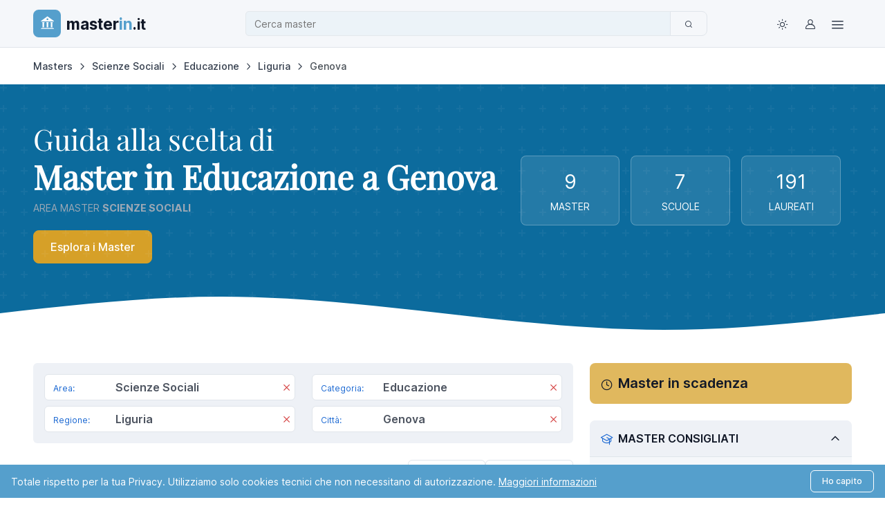

--- FILE ---
content_type: text/html; charset=UTF-8
request_url: https://www.masterin.it/masters/educazione/36p-genova/
body_size: 21818
content:
<!doctype html> <html lang="it"> <head> <meta charset="UTF-8"> <style>html{scroll-padding-top:85px}body{background-color:#fff;color:#4e5562;font-family:Inter,sans-serif;font-size:1rem;font-weight:400;line-height:1.5;margin:0;-webkit-text-size-adjust:100%}*,:after,:before{box-sizing:border-box}:root{--fn-primary:#1967d2;--fn-secondary:#6c727f;--fn-success:#247f4a;--fn-info:#0f69ee;--fn-dark:#222934;--fn-body-color:#4e5562;--fn-heading-color:#111827;--fn-border-color:#e0e5eb;--fn-border-radius:.5rem}.container{--fn-gutter-x:2rem;--fn-gutter-y:0;margin-left:auto;margin-right:auto;padding-left:calc(var(--fn-gutter-x)*.5);padding-right:calc(var(--fn-gutter-x)*.5);width:100%}@media (min-width:1400px){.container{max-width:1328px}}.row{--fn-gutter-x:1.5rem;--fn-gutter-y:0;display:flex;flex-wrap:wrap;margin-left:calc(var(--fn-gutter-x)*-.5);margin-right:calc(var(--fn-gutter-x)*-.5);margin-top:calc(var(--fn-gutter-y)*-1)}.row>*{flex-shrink:0;margin-top:var(--fn-gutter-y);max-width:100%;padding-left:calc(var(--fn-gutter-x)*.5);padding-right:calc(var(--fn-gutter-x)*.5);width:100%}.col-6{flex:0 0 auto;width:50%}.col-12{flex:0 0 auto;width:100%}.g-0{--fn-gutter-x:0;--fn-gutter-y:0}@media (min-width:992px){.col-lg-2{flex:0 0 auto;width:16.66666667%}.col-lg-3{flex:0 0 auto;width:25%}.col-lg-7{flex:0 0 auto;width:58.33333333%}.col-lg-9{flex:0 0 auto;width:75%}}.h1,h1,h2,h3,h4,h5{color:var(--fn-heading-color);font-weight:600;line-height:1.2;margin-bottom:1rem;margin-top:0}.h1,h1{font-size:calc(1.375rem + 1.5vw)}@media (min-width:1200px){.h1,h1{font-size:2.5rem}}h2{font-size:calc(1.325rem + .9vw)}@media (min-width:1200px){h2{font-size:2rem}}h3{font-size:calc(1.3rem + .6vw)}@media (min-width:1200px){h3{font-size:1.75rem}}p{margin-bottom:1rem;margin-top:0}a{color:rgba(var(--fn-link-color-rgb,13,104,238),var(--fn-link-opacity,1));text-decoration:none}strong{font-weight:bolder}mark{background-color:var(--fn-highlight-bg,#fff3cd);color:var(--fn-highlight-color,#4e5562);padding:.1875em}.logo-scritta{font-size:1.5rem;font-weight:400;text-rendering:optimizeLegibility}.logo-scritta-blu{color:#1967d2}@media (min-width:992px){.logo-scritta{font-size:2.5rem}}.navbar{--fn-navbar-padding-x:.625rem;--fn-navbar-padding-y:.625rem;align-items:center;display:flex;flex-wrap:wrap;justify-content:space-between;padding:var(--fn-navbar-padding-y) var(--fn-navbar-padding-x);position:relative}.navbar>.container{align-items:center;display:flex;flex-wrap:inherit;justify-content:space-between}.navbar-brand{align-items:center;color:var(--fn-navbar-brand-color,#111827);display:inline-flex;font-size:1.5rem;font-weight:600;margin-right:1rem;padding-top:.125rem;padding-bottom:.125rem;white-space:nowrap}.breadcrumb{--fn-breadcrumb-padding-x:0;--fn-breadcrumb-padding-y:0;--fn-breadcrumb-margin-bottom:1rem;--fn-breadcrumb-font-size:.875rem;--fn-breadcrumb-divider-color:#333d4c;--fn-breadcrumb-item-padding-x:.375rem;display:flex;flex-wrap:wrap;font-size:var(--fn-breadcrumb-font-size);list-style:none;margin-bottom:var(--fn-breadcrumb-margin-bottom);padding:var(--fn-breadcrumb-padding-y) var(--fn-breadcrumb-padding-x)}.breadcrumb-item+.breadcrumb-item{padding-left:var(--fn-breadcrumb-item-padding-x)}.breadcrumb-item+.breadcrumb-item:before{color:var(--fn-breadcrumb-divider-color);content:var(--fn-breadcrumb-divider,url("data:image/svg+xml;charset=utf-8,%3Csvg xmlns='http://www.w3.org/2000/svg' fill='%23333d4c' viewBox='0 0 24 24'%3E%3Cpath d='M8.381 5.381a.874.874 0 0 1 1.237 0l6 6a.874.874 0 0 1 0 1.237l-6 6a.874.874 0 1 1-1.237-1.237L13.763 12 8.381 6.619a.874.874 0 0 1 0-1.237z'/%3E%3C/svg%3E"));float:left;padding-right:var(--fn-breadcrumb-item-padding-x)}.card{--fn-card-spacer-y:1.5rem;--fn-card-spacer-x:1.5rem;background-color:var(--fn-card-bg,#fff);border:var(--fn-card-border-width,1px) solid var(--fn-card-border-color,#00000020);border-radius:var(--fn-card-border-radius,.5rem);color:var(--fn-body-color);display:flex;flex-direction:column;position:relative}.card-body{flex:1 1 auto;padding:var(--fn-card-spacer-y) var(--fn-card-spacer-x)}.card-header{background-color:var(--fn-card-cap-bg,#00000008);border-bottom:var(--fn-card-border-width,1px) solid var(--fn-card-border-color,#00000020);margin-bottom:0;padding:var(--fn-card-cap-padding-y,.75rem) var(--fn-card-cap-padding-x,1.5rem)}.card-header:first-child{border-radius:var(--fn-card-inner-border-radius,calc(.5rem - 1px)) var(--fn-card-inner-border-radius,calc(.5rem - 1px)) 0 0}.accordion-button{align-items:center;background-color:var(--fn-accordion-btn-bg,transparent);border:0;border-radius:0;color:var(--fn-accordion-btn-color,#111827);display:flex;font-size:1rem;font-weight:600;overflow-anchor:none;padding:1.25rem 0;position:relative;text-align:left;width:100%}.accordion-button:not(.collapsed){background-color:var(--fn-accordion-active-bg,transparent);box-shadow:inset 0 calc(var(--fn-accordion-border-width,-1px)*-1) 0 var(--fn-accordion-border-color,#00000020);color:var(--fn-accordion-active-color,#111827)}.accordion-button:after{background-image:var(--fn-accordion-btn-icon,url("data:image/svg+xml;charset=utf-8,%3Csvg xmlns='http://www.w3.org/2000/svg' fill='%23111827' viewBox='0 0 24 24'%3E%3Cpath d='M3.8 7.9c.4-.4 1.1-.4 1.5 0l6.7 6.7 6.7-6.7c.4-.4 1.1-.4 1.5 0s.4 1.1 0 1.5l-7.4 7.4c-.4.4-1.1.4-1.5 0L3.8 9.4c-.5-.3-.5-1 0-1.5'/%3E%3C/svg%3E"));background-repeat:no-repeat;background-size:var(--fn-accordion-btn-icon-width,1em);content:"";flex-shrink:0;height:var(--fn-accordion-btn-icon-width,1em);margin-left:auto;width:var(--fn-accordion-btn-icon-width,1em)}.accordion-button:not(.collapsed):after{background-image:var(--fn-accordion-btn-active-icon,url("data:image/svg+xml;charset=utf-8,%3Csvg xmlns='http://www.w3.org/2000/svg' fill='%23111827' viewBox='0 0 24 24'%3E%3Cpath d='M3.8 7.9c.4-.4 1.1-.4 1.5 0l6.7 6.7 6.7-6.7c.4-.4 1.1-.4 1.5 0s.4 1.1 0 1.5l-7.4 7.4c-.4.4-1.1.4-1.5 0L3.8 9.4c-.5-.3-.5-1 0-1.5'/%3E%3C/svg%3E"));transform:var(--fn-accordion-btn-icon-transform,rotate(-180deg))}.accordion-header{margin-bottom:0}.accordion-item{background-color:var(--fn-accordion-bg,transparent);border:var(--fn-accordion-border-width,1px) solid var(--fn-accordion-border-color,#00000020);color:var(--fn-accordion-color,inherit)}.accordion-body{padding:var(--fn-accordion-body-padding-y,0) var(--fn-accordion-body-padding-x,0)}.badge{--fn-badge-padding-x:.65em;--fn-badge-padding-y:.35em;--fn-badge-font-size:.75em;--fn-badge-font-weight:500;--fn-badge-color:#fff;--fn-badge-border-radius:.33em;border-radius:var(--fn-badge-border-radius);color:var(--fn-badge-color);display:inline-block;font-size:var(--fn-badge-font-size);font-weight:var(--fn-badge-font-weight);line-height:1;padding:var(--fn-badge-padding-y) var(--fn-badge-padding-x);text-align:center;vertical-align:baseline;white-space:nowrap}.form-control{-webkit-appearance:none;appearance:none;background-color:#fff;border:var(--fn-border-width,1px) solid #cad0d9;border-radius:var(--fn-border-radius);color:var(--fn-body-color);display:block;font-size:.875rem;font-weight:400;line-height:1.5;padding:.53rem 1rem;width:100%}.input-group{align-items:stretch;display:flex;flex-wrap:wrap;position:relative;width:100%}.input-group>.form-control{flex:1 1 auto;min-width:0;position:relative;width:1%}.btn{--fn-btn-padding-x:1.25rem;--fn-btn-padding-y:.625rem;--fn-btn-font-size:.875rem;--fn-btn-font-weight:500;--fn-btn-line-height:1.125rem;background-color:var(--fn-btn-bg,transparent);border:var(--fn-btn-border-width,1px) solid var(--fn-btn-border-color,transparent);border-radius:var(--fn-btn-border-radius,.5rem);color:var(--fn-btn-color,inherit);display:inline-block;font-size:var(--fn-btn-font-size);font-weight:var(--fn-btn-font-weight);line-height:var(--fn-btn-line-height);padding:var(--fn-btn-padding-y) var(--fn-btn-padding-x);text-align:center;vertical-align:middle;white-space:nowrap}.tree,.tree ul{margin:0;padding:0;list-style:none;position:relative}.tree ul{margin-left:.5em}.tree:before,.tree ul:before{content:"";display:block;width:0;position:absolute;top:0;bottom:0;left:0;border-left:1px solid #dddddf}.tree li{margin:0;padding:0 0 0 13px;position:relative;color:#5a6d80;line-height:24px}.tree li a{display:block;text-decoration:none}.tree li:before{content:"";display:block;width:10px;height:0;border-top:1px solid #dddddf;margin-top:0;position:absolute;top:1em;left:0}.tree li:last-child:before{background:#f5f7fc;height:auto;top:1em;bottom:0}.d-flex{display:flex!important}.d-block{display:block!important}.d-none{display:none!important}.shadow{box-shadow:0 .5rem 2rem -.25rem hsla(216,9%,44%,.1)!important}.position-relative{position:relative!important}.border{border:var(--fn-border-width,1px) var(--fn-border-style,solid) var(--fn-border-color)!important}.w-100{width:100%!important}.flex-column{flex-direction:column!important}.justify-content-between{justify-content:space-between!important}.align-items-center{align-items:center!important}.m-0{margin:0!important}.mb-0{margin-bottom:0!important}.mb-2{margin-bottom:.5rem!important}.mb-3{margin-bottom:1rem!important}.mb-4{margin-bottom:1.5rem!important}.ms-auto{margin-left:auto!important}.p-0{padding:0!important}.p-2{padding:.5rem!important}.p-3{padding:1rem!important}.px-4{padding-left:1.5rem!important;padding-right:1.5rem!important}.py-2{padding-bottom:.5rem!important;padding-top:.5rem!important}.py-3{padding-bottom:1rem!important;padding-top:1rem!important}.fw-semibold{font-weight:600!important}.fw-bold{font-weight:700!important}.text-center{text-align:center!important}.text-primary{--fn-text-opacity:1;color:rgba(var(--fn-primary-rgb,25,103,210),var(--fn-text-opacity))!important}.text-muted{--fn-text-opacity:1;color:var(--fn-secondary-color,#6c727f)!important}.bg-body{--fn-bg-opacity:1;background-color:rgba(var(--fn-body-bg-rgb,255,255,255),var(--fn-bg-opacity))!important}.rounded{border-radius:var(--fn-border-radius)!important}.rounded-pill{border-radius:var(--fn-border-radius-pill,50rem)!important}@media (min-width:992px){.d-lg-none{display:none!important}}</style> <title>9 Master in Educazione a Genova - Liguria MasterIN.it</title> <meta name="viewport" content="width=device-width, initial-scale=1.0"> <meta name="description" content="Confronta Master in Educazione delle migliori Università a Genova - Liguria. Classifica 2026 Master area: Scienze Sociali."> <meta name="author" content="MasterIN.it"> <meta name="format-detection" content="telephone=no"> <meta name="theme-color" content="#ffffff"> <meta name="referrer" content="no-referrer-when-downgrade"> <link rel="preconnect" href="https://cdn2-d69.kxcdn.com"> <link rel="dns-prefetch" href="https://cdn2-d69.kxcdn.com"> <link rel="preload" href="https://cdn2-d69.kxcdn.com/public/css24/fonts/playfair-display-v40-latin-regular.woff2" as="font" type="font/woff2" crossorigin> <link rel="preload" href="https://cdn2-d69.kxcdn.com/public/css24/Finder/assets/fonts/inter-variable-latin.woff2" as="font" type="font/woff2" crossorigin> <link rel="prefetch" href="https://cdn2-d69.kxcdn.com/public/css24/Finder/assets/icons/finder-icons.woff2" as="font" type="font/woff2" crossorigin> <link rel="prefetch" href="https://cdn2-d69.kxcdn.com/public/css24/fonts/iconmerc.woff2" as="font" type="font/woff2" crossorigin> <link rel="preload" href="https://cdn2-d69.kxcdn.com/public/css24/combined.min.css?v=47" as="style" onload="this.onload=null;this.rel='stylesheet'"> <link rel="preload" href="https://cdn2-d69.kxcdn.com/public/css24/Finder/assets/css/theme-custom.min.css?v=47" as="style" onload="this.onload=null;this.rel='stylesheet'"> <link rel="preload" href="https://cdn2-d69.kxcdn.com/public/css24//Finder/assets/icons/finder-icons.min.css?v=47" as="style" onload="this.onload=null;this.rel='stylesheet'"> <link rel="icon" type="image/png" href="https://cdn2-d69.kxcdn.com/public/images/icons/favicons/favicon-96x96.png" sizes="96x96" /> <link rel="icon" type="image/svg+xml" href="https://cdn2-d69.kxcdn.com/public/images/icons/favicons/favicon.svg" /> <link rel="shortcut icon" href="https://cdn2-d69.kxcdn.com/public/images/icons/favicons/favicon.ico" /> <link rel="apple-touch-icon" sizes="180x180" href="https://cdn2-d69.kxcdn.com/public/images/icons/favicons/apple-touch-icon.png" /> <meta name="apple-mobile-web-app-title" content="MasterIN.it" /> <link rel="manifest" href="https://cdn2-d69.kxcdn.com/public/css24/site.webmanifest" /> <link rel="canonical" href="https://www.masterin.it/masters/educazione/36p-genova/"> <meta property="og:type" content="article"> <meta property="og:title" content="9 Master in Educazione a Genova - Liguria"> <meta property="og:locale" content="it_IT"> <meta property="og:description" content="Confronta Master in Educazione delle migliori Università a Genova - Liguria. Classifica 2026 Master area: Scienze Sociali."> <meta property="og:image" content="https://cdn2-d69.kxcdn.com/public/images/logo-masterin-2020.png"> <meta property="og:image:width" content="1200"> <meta property="og:image:height" content="630"> <meta property="og:url" content="https://www.masterin.it/masters/educazione/36p-genova/"> <meta property="og:site_name" content="MasterIN.it"> <meta name="twitter:card" content="summary_large_image"> <meta name="twitter:site" content="@masterinfo_news"> <meta name="twitter:title" content="9 Master in Educazione a Genova - Liguria"> <meta name="twitter:description" content="Confronta Master in Educazione delle migliori Università a Genova - Liguria. Classifica 2026 Master area: Scienze Sociali."> <meta name="twitter:image" content="https://cdn2-d69.kxcdn.com/public/images/logo-masterin-2020.png"> <meta property="twitter:account_id" content="29810454"> <meta property="fb:page_id" content="151556744862104"> <link href="/feedrss.rss" rel="alternate" type="application/rss+xml" title="Feed Rss"> <link rel="stylesheet" href="https://cdn2-d69.kxcdn.com/public/css24/Finder/assets/css/theme-custom.min.css?v=47" id="theme-styles"> <link rel="stylesheet" href="https://cdn2-d69.kxcdn.com/public/css24/Finder/assets/icons/finder-icons.min.css?v=47"> <link rel="stylesheet" href="https://cdn2-d69.kxcdn.com/public/css24/combined.min.css?v=47"> <script src="https://cdn2-d69.kxcdn.com/public/css24/Finder/assets/js/combined.min.js?v=47" defer></script> <script type="application/ld+json">{"@context":"https://schema.org","@type":"WebSite","url":"https://www.masterin.it","potentialAction":{"@type":"SearchAction","target":{"@type":"EntryPoint","urlTemplate":"https://www.masterin.it/masters/search/?q={search_term_string}"},"query-input":"required name=search_term_string"}}</script> <script defer="1" data-domain="masterin.it" event-page_type="listing" src="https://plausible.io/js/script.pageview-props.tagged-events.js"></script> <script src="https://cdn.jsdelivr.net/npm/apexcharts"></script> <script src="https://cdn.jsdelivr.net/npm/d3@7"></script> <script src="https://cdn2-d69.kxcdn.com/public/js/masterin/insight-config.js"></script> </head> <body> <header class="navbar navbar-expand-lg bg-body-tertiary sticky-top z-fixed px-0 py-1 border-bottom" data-sticky-element> <div class="container"> <div class="row align-items-center width-custom"> <div class="col-6 col-lg-3 order-1 d-flex align-items-center gap-1 p-lg-0"> <a class="navbar-brand py-0 me-0" href="/"> <span class="d-flex align-items-center justify-content-center me-2 animate-pulse rounded-3 bg-info" style="height: 40px;width: 40px;"> <i class="iconmerc-masterin text-white fs-4 animate-target" data-bs-toggle="tooltip" data-bs-placement="bottom" aria-hidden="true" data-bs-original-title="Logo" style="padding-bottom: 2px;padding-left: 2px;"></i> <span class="visually-hidden">Logo MasterIN.it</span> </span> <span class="d-sm-flex logo-scritta align-items-baseline fw-bold"> master<span class="logo-scritta-blu">in</span><span class="logo-scritta-it">.it</span> </span> </a> </div> <div class="col-12 col-lg-7 order-3 order-lg-2 py-2 py-lg-0"> <div class="input-group"> <input id="filterKeywordSearch" type="text" data-initial-value="{&quot;value&quot;:&quot;{\&quot;macro\&quot;:55,\&quot;cat\&quot;:113,\&quot;id_regione\&quot;:7,\&quot;id_provincia\&quot;:\&quot;36\&quot;}&quot;,&quot;text&quot;:&quot;Master in Educazione a Genova&quot;}" class="form-control search-input-custom" placeholder="Cerca..." aria-label="Cerca"> <button class="btn btn-outline-secondary goListingHome" type="button" aria-label="Cerca"> <i class="fi-search"></i> </button> </div> <input type="hidden" id="selectizeType"> </div> <div class="col-6 col-lg-2 order-2 order-lg-3 d-flex align-items-center justify-content-end pe-1 pe-lg-0"> <nav class="d-flex align-items-center gap-1"> <div class="dropdown"> <button type="button" class="theme-switcher btn btn-icon btn-outline-secondary fs-lg border-0 animate-scale" data-bs-toggle="dropdown" data-bs-display="dynamic" aria-expanded="false" aria-label="Toggle theme (light)"> <span class="theme-icon-active d-flex animate-target"> <i class="fi-sun"></i> </span> </button> <ul class="dropdown-menu start-50 translate-middle-x" style="--fn-dropdown-min-width: 9rem; --fn-dropdown-spacer: .5rem"> <li> <button type="button" class="dropdown-item active" data-bs-theme-value="light" aria-pressed="true"> <span class="theme-icon d-flex fs-base me-2"> <i class="fi-sun"></i> </span> <span class="theme-label">Light</span> <i class="item-active-indicator fi-check ms-auto"></i> </button> </li> <li> <button type="button" class="dropdown-item" data-bs-theme-value="dark" aria-pressed="false"> <span class="theme-icon d-flex fs-base me-2"> <i class="fi-moon"></i> </span> <span class="theme-label">Dark</span> <i class="item-active-indicator fi-check ms-auto"></i> </button> </li> <li> <button type="button" class="dropdown-item" data-bs-theme-value="auto" aria-pressed="false"> <span class="theme-icon d-flex fs-base me-2"> <i class="fi-auto"></i> </span> <span class="theme-label">Auto</span> <i class="item-active-indicator fi-check ms-auto"></i> </button> </li> </ul> </div> <a class="btn btn-icon btn-outline-secondary fs-lg border-0 animate-shake" href="https://www.masterin.it/login/" aria-label="Login / Sign in" data-bs-toggle="tooltip" data-bs-placement="bottom" title="Login / Servizi"> <i class="fi-user animate-target"></i> </a> <div class="dropdown"> <button type="button" class="btn btn-icon btn-outline-secondary fs-lg border-0 animate-scale" data-bs-toggle="dropdown" data-bs-display="dynamic" aria-expanded="false" aria-label="Top Link"> <span class="theme-icon-active d-flex animate-target"> <i class="fi-menu fs-4"></i> </span> </button> <ul class="dropdown-menu dropdown-menu-end" style="--fn-dropdown-spacer: .5rem"> <li><span class="h6 dropdown-header">Per gli studenti</span></li> <li><a class="dropdown-item" href="https://www.masterin.it/servizi/"><i class="fi-layers opacity-75 me-2"></i>Descrizione Servizi</a></li> <li><a class="dropdown-item text-success fw-bold" href="https://www.masterin.it/masters/"><i class="fi-graduation-cap opacity-75 me-2"></i>Cerca Master</a></li> <li><a class="dropdown-item" href="https://www.masterin.it/compara/"><i class="fi-graduation-cap opacity-75 me-2"></i>Compara Master</a></li> <li><a class="dropdown-item" href="https://www.masterin.it/favourite/"><i class="fi-graduation-cap opacity-75 me-2"></i>Master Preferiti</a></li> <li><a class="dropdown-item" href="https://www.masterin.it/schools/"><i class="iconmerc-library opacity-75 me-2"></i>Cerca Scuola</a></li> <li > <a class="dropdown-item" href="https://www.masterin.it/start/"><i class="iconmerc-books opacity-75 me-2"></i>Start Magazine</a> </li> <li><a class="dropdown-item" href="https://www.masterin.it/newsletter/"><i class="fi-send opacity-75 me-2"></i>Newsletter</a></li> <li><a class="dropdown-item" href="https://www.masterin.it/faq/"><i class="fi-help-circle opacity-75 me-2"></i>Faq</a></li> <li><hr class="dropdown-divider"></li> <li><a class="dropdown-item" href="https://www.masterin.it/login/"><i class="fi-log-out opacity-75 me-2"></i>Login</a></li> <li><a class="dropdown-item" href="https://www.masterin.it/registration/"><i class="fi-user opacity-75 me-2"></i>Registrati</a></li> <li><hr class="dropdown-divider"></li> <li><span class="h6 dropdown-header">Per le Scuole</span></li> <li><a class="dropdown-item" href="https://www.masterin.it/advertising/"><i class="iconmerc-make-group opacity-75 me-2"></i>Advertising</a></li> </ul> </div> </nav> </div> </div> </div> </header> <main class="content-wrapper"> <div class="container pt-3"> <nav aria-label="breadcrumblist" id="breadcrumblist" itemscope itemtype="http://schema.org/BreadcrumbList"> <ol class="breadcrumb"> <li class="breadcrumb-item" itemprop="itemListElement" itemscope itemtype="http://schema.org/ListItem"> <a itemprop="item" href="https://www.masterin.it/masters/" title="Masters"> <span itemprop="name"> Masters </span> </a> <meta itemprop="position" content="1"> </li> <li class="breadcrumb-item" itemprop="itemListElement" itemscope itemtype="http://schema.org/ListItem"> <a itemprop="item" href="https://www.masterin.it/masters/scienze-sociali/" title="Scienze Sociali"> <span itemprop="name">Scienze Sociali</span></a> <meta itemprop="position" content="2"> </li> <li class="breadcrumb-item" itemprop="itemListElement" itemscope itemtype="http://schema.org/ListItem"> <a itemprop="item" href="https://www.masterin.it/masters/educazione/" title="Educazione"> <span itemprop="name">Educazione</span></a> <meta itemprop="position" content="3"> </li> <li class="breadcrumb-item" itemprop="itemListElement" itemscope itemtype="http://schema.org/ListItem"> <a itemprop="item" href="https://www.masterin.it/masters/educazione/r-liguria/" title="Liguria"> <span itemprop="name">Liguria</span></a> <meta itemprop="position" content="4"> </li> <li class="breadcrumb-item active" itemprop="itemListElement" itemscope itemtype="http://schema.org/ListItem"> <span itemprop="name">Genova</span> <meta itemprop="position" content="5"> </li> </ol> </nav> </div> <section class="bg-custom-blue position-relative pb-5"> <div class="container py-5"> <div class="row"> <div class="header-pattern"></div> <div class="wave wave-bottom"></div> <div class="col-md-7"> <h1 class="h1-with-subtitle text-white p-0 m-0"><small>Guida alla scelta di </small> <br> <strong>Master in Educazione a Genova <span>area master <b>Scienze Sociali</b></span></strong> </h1> <div class="mt-4 d-flex gap-3 flex-wrap"> <a href="#master" class="btn btn-custom-gold btn-lg"> Esplora i Master </a> </div> </div> <div class="col-md-5 mt-4 mt-lg-0 d-flex align-items-center"> <div class="row g-2 g-lg-3 w-100"> <div class="col-4"> <div class="card border border-white border-opacity-25 bg-white bg-opacity-10"> <div class="card-body text-center p-1 p-lg-3"> <div class="fs-3 text-white mb-1"> 9 </div> <div class="small text-white text-uppercase">Master</div> </div> </div> </div> <div class="col-4"> <div class="card border border-white border-opacity-25 bg-white bg-opacity-10"> <div class="card-body text-center p-1 p-lg-3"> <div class="fs-3 text-white mb-1"> 7 </div> <div class="small text-white text-uppercase">Scuole</div> </div> </div> </div> <div class="col-4"> <div class="card border border-white border-opacity-25 bg-white bg-opacity-10"> <div class="card-body text-center p-1 p-lg-3"> <div class="fs-3 text-white mb-1"> 191 </div> <div class="small text-white text-uppercase">Laureati</div> </div> </div> </div> </div> </div> </div> </div> </section> <div class="container mt-4"> <div class="row"> <div class="col-12 col-lg-8 d-flex flex-column"> <div class="h-100 d-flex flex-column"> </div> </div> </div> </div> <div class="container mb-0"> <div class="row py-4"> <div class="col-lg-8"> <div class="bg-secondary-subtle rounded-2 p-3 pb-2 mb-4"> <div class="row"> <div class="col-md-6 mb-2"> <div class="d-flex align-items-center justify-content-between border rounded-2 p-1 bg-body"> <div> <span class="text-primary fs-xs ms-2 d-inline-block label-width-50">Area:</span> <span class="fw-semibold">Scienze Sociali</span> </div> <a class="text-decoration-none text-danger mt-1" data-key="sel_macro" href="https://www.masterin.it/masters/36p-genova/" aria-label="Rimuovi"> <span class="animate-pulse"><i class="fi-close fs-lg m-0 animate-target" data-bs-toggle="tooltip" data-bs-placement="top" title="Elimina"></i></span> </a> </div> </div> <div class="col-md-6 mb-2"> <div class="d-flex align-items-center justify-content-between border rounded-2 p-1 bg-body"> <div> <span class="text-primary fs-xs ms-2 d-inline-block label-width-50">Categoria:</span> <span class="fw-semibold">Educazione</span> </div> <a class="text-decoration-none text-danger mt-1" data-key="sel_cat" href="https://www.masterin.it/masters/scienze-sociali/36p-genova/" aria-label="Rimuovi"> <span class="animate-pulse"><i class="fi-close fs-lg m-0 animate-target" data-bs-toggle="tooltip" data-bs-placement="top" title="Elimina"></i></span> </a> </div> </div> <div class="col-md-6 mb-2"> <div class="d-flex align-items-center justify-content-between border rounded-2 p-1 bg-body"> <div> <span class="text-primary fs-xs ms-2 d-inline-block label-width-50">Regione:</span> <span class="fw-semibold">Liguria</span> </div> <a class="text-decoration-none text-danger mt-1" data-key="sel_id_regione" href="https://www.masterin.it/masters/educazione/" aria-label="Rimuovi"> <span class="animate-pulse"><i class="fi-close fs-lg m-0 animate-target" data-bs-toggle="tooltip" data-bs-placement="top" title="Elimina"></i></span> </a> </div> </div> <div class="col-md-6 mb-2"> <div class="d-flex align-items-center justify-content-between border rounded-2 p-1 bg-body"> <div> <span class="text-primary fs-xs ms-2 d-inline-block label-width-50">Città:</span> <span class="fw-semibold">Genova</span> </div> <a class="text-decoration-none text-danger mt-1" data-key="sel_id_provincia" href="https://www.masterin.it/masters/educazione/r-liguria/" aria-label="Rimuovi"> <span class="animate-pulse"><i class="fi-close fs-lg m-0 animate-target" data-bs-toggle="tooltip" data-bs-placement="top" title="Elimina"></i></span> </a> </div> </div> </div> </div> <div class="d-flex flex-md-row flex-column align-items-center gap-3 pb-3 my-2"> <div class="text-body-secondary fs-sm"> <p class="m-0"> TROVATI <strong class="text-primary countMasters">9</strong> MASTER <span class="ms-2"> [in <span class="countEds text-primary"><strong>9</strong></span> Sedi / Edizioni] </span> </p> </div> <div class="ms-auto d-flex gap-3"> <a href="https://www.masterin.it/favourite/" class="btn btn-outline-secondary btn-sm" onclick="trackEvent('click_preferiti', { count: 0 }); return true;"> <i class="fi-heart me-2"></i> Salvati [ <span class="favCount"> 0 </span> ] </a> <a href="https://www.masterin.it/compara/" class="btn btn-outline-secondary btn-sm" onclick="trackEvent('click_compara', { count: 0 }); return true;"> <i class="fi-repeat me-2"></i> Compara [ <span class="comparaCount"> 0 </span> ] </a> </div> </div> <div id="wrapperFiltri" class="d-sm-block pb-4"> <style> .filter-overlay { position: absolute; inset: 0; z-index: 2; backdrop-filter: blur(2px); display: flex; align-items: center; justify-content: center; min-height: 100%; min-width: 100%; } </style> <div id="form-section"> <form id="filter-form"> <div id="filter-form-container" class="card border-0 p-0 rounded-2 mb-0 bg-secondary-subtle"> <div class="accordion accordion-flush" id="filterAccordion"> <div class="accordion-item border-0"> <h3 class="accordion-header px-4" id="filterHeader"> <button class="accordion-button collapsed px-0 py-4" type="button" data-bs-toggle="collapse" data-bs-target="#filter-form-risposta" aria-expanded="false" aria-controls="filter-form-risposta"> <i class="fi-filter me-2 text-info" aria-hidden="true"></i> <span class="fs-sm">FILTRA RISULTATI</span> </button> </h3> <div id="filter-form-risposta" class="accordion-collapse collapse bg-body-tertiary pt-4 px-4" aria-labelledby="filterHeader" data-bs-parent="#filterAccordion"> <div class="accordion-body pb-0 scroll-container"> <div id="filter-wall" style="position:relative;"> <div class="row"> <div class="col-md-6"> <div class="d-flex align-items-center mb-2"> <span class="animate-pulse bg-info bg-opacity-10 rounded-3"> <i class="fi-calendar text-info fs-6 p-2 animate-target" aria-label="Modalità di EROGAZIONE"></i> </span> <h4 class="h6 mb-0 ms-2">Modalità di EROGAZIONE</h4> </div> <ul class="list-unstyled mb-3"> <li class="form-check mb-0 ms-3"> <input type="checkbox" class="form-check-input" id="masterErogazioneF0" name="erogazione" value="0" autocomplete="off"> <label class="form-check-label" for="masterErogazioneF0"> In sede </label> <span class="text-muted ms-2 fs-xs">(8)</span> </li> <li class="form-check mb-0 ms-3"> <input type="checkbox" class="form-check-input" id="masterErogazioneF1" name="erogazione" value="1" autocomplete="off"> <label class="form-check-label" for="masterErogazioneF1"> Online </label> <span class="text-muted ms-2 fs-xs">(1)</span> </li> </ul> </div> <div class="col-md-6"> <div class="d-flex align-items-center mb-2"> <span class="animate-pulse bg-info bg-opacity-10 rounded-3"> <i class="fi-calendar text-info fs-6 p-2 animate-target" aria-label="Filtra per DURATA"></i> </span> <h4 class="h6 mb-0 ms-2">Filtra per DURATA</h4> </div> <ul class="list-unstyled mb-3"> <li class="form-check mb-0 ms-3"> <input type="checkbox" class="form-check-input" id="masterDurataF5" name="range_durata" value="5" autocomplete="off"> <label class="form-check-label" for="masterDurataF5"> 7-12 mesi </label> <span class="text-muted ms-2 fs-xs">(3)</span> </li> <li class="form-check mb-0 ms-3"> <input type="checkbox" class="form-check-input" id="masterDurataF7" name="range_durata" value="7" autocomplete="off"> <label class="form-check-label" for="masterDurataF7"> Oltre 18 mesi </label> <span class="text-muted ms-2 fs-xs">(6)</span> </li> </ul> </div> </div> </div> </div> </div> </div> </div> </div> </form> </div> <div class="toast-container position-fixed bottom-50 end-0 p-3" style="z-index: 9999;"> <div id="filterToast" class="toast border-0 p-0" style="background: #d6e6d4;" role="alert" aria-live="assertive" aria-atomic="true"> <div class="toast-header text-white border-0 p-2 mb-0" style="background: #6dae5a;"> <i class="fi-check me-2"></i> <strong class="me-auto" id="toast-title">FILTRO APPLICATO</strong> <button type="button" class="btn-close btn-close-white" data-bs-dismiss="toast" aria-label="Close"></button> </div> <div class="toast-body p-2 fw-bold text-black" id="toast-message"> </div> </div> </div> </div> <div id="master" class="forListing"> <ul class="list-unstyled m-0"> <li> <script type="application/ld+json">{"@context":"http://schema.org","@type":"Course","name":"Laurea magistrale in Scienze Delle Professioni Sanitarie Tecniche Diagnostiche","description":"Questo master \u00e8 un percorso biennale (2 anni, 120 CFU) rivolto a laureati delle professioni sanitarie tecniche diagnostiche. Prevede lezioni frontali e tirocinio obbligatorio, con focus su competenze gestionali, di ricerca e didattica per ruoli dirigenziali; sede Genova.","provider":{"@type":"Organization","name":"Universit\u00e0 degli Studi di Genova | Dipartimento di Medicina Sperimentale"},"url":"https://www.masterin.it/master/23801-laurea-magistrale-scienze-delle-professioni-sanitarie-tecniche-diagnostiche/","hasCourseInstance":{"@type":"CourseInstance","url":"Not Provided","courseMode":"Onsite","courseWorkload":"P2Y"},"offers":{"@type":"Offer","description":null,"price":0,"url":"https://www.masterin.it/master/23801-laurea-magistrale-scienze-delle-professioni-sanitarie-tecniche-diagnostiche/","category":"Formazione"}}</script> <article class="h-100 card bg-body-tertiary border-0 mb-4 item-listing accordion"> <div class="row g-0 h-100"> <div data-id="23801" class="col-sm-7 d-flex flex-column tracked-content" data-event-type="master" data-event-id="23801" > <div class="card-body pb-3 pb-md-4"> <h3 class="h5 mb-1" id="anchor-23801"><a class="hover-effect-underline link-primary me-1" href="https://www.masterin.it/master/23801-laurea-magistrale-scienze-delle-professioni-sanitarie-tecniche-diagnostiche/" title="Vai alla scheda Laurea magistrale in Scienze Delle Professioni Sanitarie Tecniche Diagnostiche"><span>Laurea magistrale in Scienze Delle Professioni Sanitarie Tecniche Diagnostiche</span></a> </h3> <p class="fs-xs fw-bold text-uppercase mb-2"><a class="link-body-emphasis" title="Master Università degli Studi di Genova | Dipartimento di Medicina Sperimentale | Elenco" href="https://www.masterin.it/masters/988sc/">Università degli Studi di Genova | Dipartimento di Medicina Sperimentale</a> </p> <div class="clearfix"> <p class="fs-sm">Questo master è un percorso biennale (2 anni, 120 CFU) rivolto a laureati delle professioni sanitarie tecniche diagnostiche. Prevede lezioni frontali e tirocinio obbligatorio, con focus su competenze gestionali, di ricerca e didattica per ruoli dirigenziali; sede Genova.</p> </div> </div> <div class="card-footer bg-transparent border-0 pt-0 pb-4 mt-auto"> <div class="d-flex flex-column flex-sm-row align-items-sm-center gap-3"> <button type="button" class="btn btn-primary fw-bold rounded-1 text-uppercase" onclick="trackEvent('click_info_master', { master_id: '23801' }); return formModulo('https://www.masterin.it/lead/23801/');"> <i class="fi-mail me-2"></i>Richiedi informazioni </button> <p class="accordion-header mb-0 d-sm-none"> <button type="button" class="accordion-button collapsed py-0" data-bs-toggle="collapse" data-bs-target="#more-23801" aria-expanded="false" aria-controls="more-23801">Altre informazioni</button> </p> </div> </div> </div> <div class="col-sm-5 position-relative bg-body-secondary d-flex flex-column rounded-end-3"> <div class="accordion-collapse collapse d-sm-flex position-relative bg-body-secondary flex-column h-100 rounded-end-3" id="more-23801" data-bs-parent="#itemAccordion"> <div class="card-header bg-transparent border-0"> <div class="d-flex align-items-center justify-content-between"> <div class="fs-xs me-3"> <span data-bs-toggle="tooltip" data-bs-placement="top" title="Ultimi 30 gg">View:</span> <strong>8</strong> </div> <div class="d-flex gap-2 position-relative z-2"> <span class="badge text-bg-custom-purple">Lauree Magistrali</span> </div> </div> </div> <div class="automatico card-body pt-0 pb-3 pb-md-4"> <div class="d-flex flex-column justify-content-between gap-2 border-top fs-sm text-nowrap pt-3"> <div class="d-flex align-items-center gap-2"><i class="fi-clock fs-6 text-success"></i><span class="me-2 label-width-50">Durata:</span><span class="fw-bold ms-1">2 Anni</span> </div> <div class="d-flex align-items-center gap-2"><i class="fi-dollar-sign fs-6 text-success"></i><span class="me-2 label-width-50">Costo:</span> <span class="fw-bold ms-1"> <span>3.000</span>&nbsp; <span>€</span> </span> </div> <p class="pt-3 mb-0"><strong>Sedi del master</strong></p> <div class="d-flex align-items-center gap-2"> <i class="fi-map-pin fs-6 text-success"></i> <span class="me-2 label-width-50">Genova</span> <span class="fw-bold"></span> </div> </div> </div> <div class="card-footer bg-transparent border-0 pt-0 pb-3 mt-auto"> <div class="d-flex flex-wrap gap-2 gap-sm-3 border-top fs-sm text-nowrap pt-3 justify-content-between"> <div class="d-flex gap-2 position-relative z-2"> <button type="button" onclick="triggerAnimation(this, 23801, 'favourite');" class="btn btn-icon btn-sm btn-outline-secondary animate-pulse rounded-circle favorite" data-bs-toggle="tooltip" data-bs-custom-class="tooltip-sm" title="Aggiungi ai Preferiti: Laurea magistrale in Scienze Delle Professioni Sanitarie Tecniche Diagnostiche" aria-label="Aggiungi Laurea magistrale in Scienze Delle Professioni Sanitarie Tecniche Diagnostiche ai preferiti"> <i class="fi-heart animate-target fs-sm"></i> </button> <button type="button" onclick="triggerAnimation(this, 23801, 'compara');" class="btn btn-icon btn-sm btn-outline-secondary animate-rotate rounded-circle compara" data-bs-toggle="tooltip" data-bs-custom-class="tooltip-sm" title="Compara MASTER" aria-label="Aggiungi Laurea magistrale in Scienze Delle Professioni Sanitarie Tecniche Diagnostiche al confronto"> <i class="fi-repeat animate-target fs-sm"></i> </button> </div> <div class="d-flex gap-2 align-items-center"> <span class="animate-pulse bg-success bg-opacity-10 rounded-3"> <i class="fi-pen-tool text-success fs-6 p-2 animate-target" data-bs-toggle="tooltip" data-bs-placement="top" aria-hidden="true" data-bs-original-title="Articoli"></i> </span> </div> </div> </div> </div> </div> </div> </article> </li> <li> <script type="application/ld+json">{"@context":"http://schema.org","@type":"Course","name":"Master in Assistenza in Autonomia Ostetrica Della Gravidanza a Basso Rischio","description":"Assistenza in Autonomia Ostetrica della Gravidanza a Basso Rischio. Master 1\u00b0 livello A.A. 2023/24","provider":{"@type":"Organization","name":"Universit\u00e0 degli Studi di Pavia | Dipartimento di Scienze Clinico-Chirurgiche, Diagnostiche e Pediatriche"},"url":"https://www.masterin.it/master/20902-master-assistenza-autonomia-ostetrica-della-gravidanza-basso-rischio/","hasCourseInstance":{"@type":"CourseInstance","url":"Not Provided","courseMode":"Onsite","courseWorkload":"P100H"},"offers":{"@type":"Offer","description":null,"price":0,"url":"https://www.masterin.it/master/20902-master-assistenza-autonomia-ostetrica-della-gravidanza-basso-rischio/","category":"Formazione"}}</script> <article class="h-100 card bg-body-tertiary border-0 mb-4 item-listing accordion"> <div class="row g-0 h-100"> <div data-id="20902" class="col-sm-7 d-flex flex-column tracked-content" data-event-type="master" data-event-id="20902" > <div class="card-body pb-3 pb-md-4"> <h3 class="h5 mb-1" id="anchor-20902"><a class="hover-effect-underline link-primary me-1" href="https://www.masterin.it/master/20902-master-assistenza-autonomia-ostetrica-della-gravidanza-basso-rischio/" title="Vai alla scheda Master in Assistenza in Autonomia Ostetrica Della Gravidanza a Basso Rischio"><span>Master in Assistenza in Autonomia Ostetrica Della Gravidanza a Basso Rischio</span></a> </h3> <p class="fs-xs fw-bold text-uppercase mb-2"><a class="link-body-emphasis" title="Master Università degli Studi di Pavia | Dipartimento di Scienze Clinico-Chirurgiche, Diagnostiche e Pediatriche | Elenco" href="https://www.masterin.it/masters/367sc/">Università degli Studi di Pavia | Dipartimento di Scienze Clinico-Chirurgiche, Diagnostiche e Pediatriche</a> </p> <div class="clearfix"> <p class="fs-sm">Assistenza in Autonomia Ostetrica della Gravidanza a Basso Rischio. Master 1° livello A.A. 2023/24</p> </div> </div> <div class="card-footer bg-transparent border-0 pt-0 pb-4 mt-auto"> <div class="d-flex flex-column flex-sm-row align-items-sm-center gap-3"> <button type="button" class="btn btn-primary fw-bold rounded-1 text-uppercase" onclick="trackEvent('click_info_master', { master_id: '20902' }); return formModulo('https://www.masterin.it/lead/20902/');"> <i class="fi-mail me-2"></i>Richiedi informazioni </button> <p class="accordion-header mb-0 d-sm-none"> <button type="button" class="accordion-button collapsed py-0" data-bs-toggle="collapse" data-bs-target="#more-20902" aria-expanded="false" aria-controls="more-20902">Altre informazioni</button> </p> </div> </div> </div> <div class="col-sm-5 position-relative bg-body-secondary d-flex flex-column rounded-end-3"> <div class="accordion-collapse collapse d-sm-flex position-relative bg-body-secondary flex-column h-100 rounded-end-3" id="more-20902" data-bs-parent="#itemAccordion"> <div class="card-header bg-transparent border-0"> <div class="d-flex align-items-center justify-content-between"> <div class="fs-xs me-3"> <span data-bs-toggle="tooltip" data-bs-placement="top" title="Ultimi 30 gg">View:</span> <strong>275</strong> </div> <div class="d-flex gap-2 position-relative z-2"> <span class="badge text-bg-custom-purple">Master di primo Livello</span> </div> </div> </div> <div class="automatico card-body pt-0 pb-3 pb-md-4"> <div class="d-flex flex-column justify-content-between gap-2 border-top fs-sm text-nowrap pt-3"> <div class="d-flex align-items-center gap-2"><i class="fi-clock fs-6 text-success"></i><span class="me-2 label-width-50">Durata:</span><span class="fw-bold ms-1">1 Anno</span> </div> <div class="d-flex align-items-center gap-2"><i class="fi-dollar-sign fs-6 text-success"></i><span class="me-2 label-width-50">Costo:</span> <span class="fw-bold ms-1"> <span>2.200</span>&nbsp; <span>€</span> </span> </div> <p class="pt-3 mb-0"><strong>Sedi del master</strong></p> <div class="d-flex align-items-center gap-2"> <i class="fi-map-pin fs-6 text-success"></i> <span class="me-2 label-width-50">Genova</span> <span class="fw-bold"></span> </div> <div class="d-flex align-items-center gap-2" id=""> <i class="fi-chevron-down fs-6 text-success" id="icon-20902"></i> <span class="me-2 label-width-50"> <button type="button" id="toggleSediButton-20902" class="btn btn-link link-primary p-0 border-0"> altre sedi </button> </span> <span class="fw-bold">3</span> </div> <div id="altresedi-20902" class="d-none"> <div class="d-flex align-items-center gap-2 pb-2 ms-4"> <span class="me-2 label-width-50">Pavia</span> <span></span> </div> <div class="d-flex align-items-center gap-2 pb-2 ms-4"> <span class="me-2 label-width-50">Bergamo</span> <span></span> </div> <div class="d-flex align-items-center gap-2 pb-2 ms-4"> <span class="me-2 label-width-50">Milano</span> <span></span> </div> </div> </div> </div> <div class="card-footer bg-transparent border-0 pt-0 pb-3 mt-auto"> <div class="d-flex flex-wrap gap-2 gap-sm-3 border-top fs-sm text-nowrap pt-3 justify-content-between"> <div class="d-flex gap-2 position-relative z-2"> <button type="button" onclick="triggerAnimation(this, 20902, 'favourite');" class="btn btn-icon btn-sm btn-outline-secondary animate-pulse rounded-circle favorite" data-bs-toggle="tooltip" data-bs-custom-class="tooltip-sm" title="Aggiungi ai Preferiti: Master in Assistenza in Autonomia Ostetrica Della Gravidanza a Basso Rischio" aria-label="Aggiungi Master in Assistenza in Autonomia Ostetrica Della Gravidanza a Basso Rischio ai preferiti"> <i class="fi-heart animate-target fs-sm"></i> </button> <button type="button" onclick="triggerAnimation(this, 20902, 'compara');" class="btn btn-icon btn-sm btn-outline-secondary animate-rotate rounded-circle compara" data-bs-toggle="tooltip" data-bs-custom-class="tooltip-sm" title="Compara MASTER" aria-label="Aggiungi Master in Assistenza in Autonomia Ostetrica Della Gravidanza a Basso Rischio al confronto"> <i class="fi-repeat animate-target fs-sm"></i> </button> </div> <div class="d-flex gap-2 align-items-center"> <span class="animate-pulse bg-success bg-opacity-10 rounded-3"> <i class="fi-pen-tool text-success fs-6 p-2 animate-target" data-bs-toggle="tooltip" data-bs-placement="top" aria-hidden="true" data-bs-original-title="Articoli"></i> </span> </div> </div> </div> </div> </div> </div> </article> </li> <li> <article class="card h-100 border border-primary border-opacity-10 overflow-hidden mb-4"> <div class="card-header bg-primary bg-opacity-10 border-0 pb-0 mb-4"> <h3 class="h5 mt-3 mb-2"> <a class="hover-effect-underline text-primary me-1" href="/master/6847-master-management-politiche-pubbliche/?utm_source=INCIPIT&utm_medium=www.masterin.it&utm_content=9180&utm_campaign=96" title="Master in Management e Politiche Pubbliche">Master in Management e Politiche Pubbliche</a> </h3> <p class="fs-sm"><strong>LUMSA Master School</strong></p> </div> <div class="card-body pt-0"> <div class="row g-4 align-items-start"> <div class="col-sm-3 d-flex justify-content-center"> <div class="ratio bg-body-secondary hover-effect-target position-relative" style="--fn-aspect-ratio: calc(50 / 100 * 100%);"> <img width="120" height="50" style="width: 120px; height: 50px;" alt="LUMSA Master School" src="https://cdn2-d69.kxcdn.com/public/uploads/loghi/image_1782.png" class="position-absolute top-50 start-50 translate-middle" loading="lazy"> </div> </div> <div class="col-sm-9"> <p>Il Master mira a formare la figura di esperto in management di istituzioni e delle politiche pubbliche in grado di supportare processi decisionali pubblici, favorire percorsi di innovazione e cambiamento nella PA, assumere ruoli di responsabilità nella conduzione di progetti e programmi.</p> </div> </div> </div> <div class="card-footer bg-primary bg-opacity-10 border-0 pt-0 pb-3 mt-auto"> <div class="d-flex flex-column flex-md-row justify-content-md-end align-items-md-center gap-2 pt-3 fs-sm"> <div> <button type="button" aria-label="contatta la scuola" onclick="trackEvent('click_info_master', { master_id: '6847', adv_id: '9180' }); formModulo('/lead/6847/?utm_source=INCIPIT&utm_medium=www.masterin.it&utm_content=9180&utm_campaign=96');" class="btn btn-danger fw-bold w-100 rounded-1 text-uppercase" ><i class="fi-mail fs-base me-2 ms-n1"></i> Contatta la Scuola</button> </div> </div> </div> </article> </li> <li> <script type="application/ld+json">{"@context":"http://schema.org","@type":"Course","name":"Laurea magistrale in Psicologia","description":"Questo corso \u00e8 una laurea magistrale biennale (120 CFU) erogata in italiano a Genova. Offre competenze diagnostiche e cliniche, laboratori professionalizzanti e 20 CFU/500 ore di tirocinio pratico valutativo obbligatorio; accesso tramite test; due curricula: clinico/comunit\u00e0 e sviluppo.","provider":{"@type":"Organization","name":"Universit\u00e0 degli Studi di Genova | Dipartimento di Scienze Della Formazione"},"url":"https://www.masterin.it/master/23773-laurea-magistrale-psicologia/","hasCourseInstance":{"@type":"CourseInstance","url":"Not Provided","courseMode":"Onsite","courseWorkload":"P2Y"},"offers":{"@type":"Offer","description":null,"price":0,"url":"https://www.masterin.it/master/23773-laurea-magistrale-psicologia/","category":"Formazione"}}</script> <article class="h-100 card bg-body-tertiary border-0 mb-4 item-listing accordion"> <div class="row g-0 h-100"> <div data-id="23773" class="col-sm-7 d-flex flex-column tracked-content" data-event-type="master" data-event-id="23773" > <div class="card-body pb-3 pb-md-4"> <h3 class="h5 mb-1" id="anchor-23773"><a class="hover-effect-underline link-primary me-1" href="https://www.masterin.it/master/23773-laurea-magistrale-psicologia/" title="Vai alla scheda Laurea magistrale in Psicologia"><span>Laurea magistrale in Psicologia</span></a> </h3> <p class="fs-xs fw-bold text-uppercase mb-2"><a class="link-body-emphasis" title="Master Università degli Studi di Genova | Dipartimento di Scienze Della Formazione | Elenco" href="https://www.masterin.it/masters/976sc/">Università degli Studi di Genova | Dipartimento di Scienze Della Formazione</a> </p> <div class="clearfix"> <p class="fs-sm">Questo corso è una laurea magistrale biennale (120 CFU) erogata in italiano a Genova. Offre competenze diagnostiche e cliniche, laboratori professionalizzanti e 20 CFU/500 ore di tirocinio pratico valutativo obbligatorio; accesso tramite test; due curricula: clinico/comunità e sviluppo.</p> </div> </div> <div class="card-footer bg-transparent border-0 pt-0 pb-4 mt-auto"> <div class="d-flex flex-column flex-sm-row align-items-sm-center gap-3"> <button type="button" class="btn btn-primary fw-bold rounded-1 text-uppercase" onclick="trackEvent('click_info_master', { master_id: '23773' }); return formModulo('https://www.masterin.it/lead/23773/');"> <i class="fi-mail me-2"></i>Richiedi informazioni </button> <p class="accordion-header mb-0 d-sm-none"> <button type="button" class="accordion-button collapsed py-0" data-bs-toggle="collapse" data-bs-target="#more-23773" aria-expanded="false" aria-controls="more-23773">Altre informazioni</button> </p> </div> </div> </div> <div class="col-sm-5 position-relative bg-body-secondary d-flex flex-column rounded-end-3"> <div class="accordion-collapse collapse d-sm-flex position-relative bg-body-secondary flex-column h-100 rounded-end-3" id="more-23773" data-bs-parent="#itemAccordion"> <div class="card-header bg-transparent border-0"> <div class="d-flex align-items-center justify-content-between"> <div class="fs-xs me-3"> <span data-bs-toggle="tooltip" data-bs-placement="top" title="Ultimi 30 gg">View:</span> <strong>20</strong> </div> <div class="d-flex gap-2 position-relative z-2"> <span class="badge text-bg-custom-purple">Lauree Magistrali</span> </div> </div> </div> <div class="automatico card-body pt-0 pb-3 pb-md-4"> <div class="d-flex flex-column justify-content-between gap-2 border-top fs-sm text-nowrap pt-3"> <div class="d-flex align-items-center gap-2"><i class="fi-clock fs-6 text-success"></i><span class="me-2 label-width-50">Durata:</span><span class="fw-bold ms-1">2 Anni</span> </div> <p class="pt-3 mb-0"><strong>Sedi del master</strong></p> <div class="d-flex align-items-center gap-2"> <i class="fi-map-pin fs-6 text-success"></i> <span class="me-2 label-width-50">Genova</span> <span class="fw-bold"></span> </div> </div> </div> <div class="card-footer bg-transparent border-0 pt-0 pb-3 mt-auto"> <div class="d-flex flex-wrap gap-2 gap-sm-3 border-top fs-sm text-nowrap pt-3 justify-content-between"> <div class="d-flex gap-2 position-relative z-2"> <button type="button" onclick="triggerAnimation(this, 23773, 'favourite');" class="btn btn-icon btn-sm btn-outline-secondary animate-pulse rounded-circle favorite" data-bs-toggle="tooltip" data-bs-custom-class="tooltip-sm" title="Aggiungi ai Preferiti: Laurea magistrale in Psicologia" aria-label="Aggiungi Laurea magistrale in Psicologia ai preferiti"> <i class="fi-heart animate-target fs-sm"></i> </button> <button type="button" onclick="triggerAnimation(this, 23773, 'compara');" class="btn btn-icon btn-sm btn-outline-secondary animate-rotate rounded-circle compara" data-bs-toggle="tooltip" data-bs-custom-class="tooltip-sm" title="Compara MASTER" aria-label="Aggiungi Laurea magistrale in Psicologia al confronto"> <i class="fi-repeat animate-target fs-sm"></i> </button> </div> <div class="d-flex gap-2 align-items-center"> <span class="animate-pulse bg-success bg-opacity-10 rounded-3"> <i class="fi-pen-tool text-success fs-6 p-2 animate-target" data-bs-toggle="tooltip" data-bs-placement="top" aria-hidden="true" data-bs-original-title="Articoli"></i> </span> </div> </div> </div> </div> </div> </div> </article> </li> <li> <script type="application/ld+json">{"@context":"http://schema.org","@type":"Course","name":"Laurea magistrale in Storia Dell'Arte e Valorizzazione del Patrimonio Artistico","description":"Questo master forma specialisti nella storia dell'arte e nella tutela e valorizzazione del patrimonio, in 2 anni e 120 CFU. Didattica tradizionale integrata da tirocini, visite, laboratori e mobilit\u00e0 internazionale; accesso libero con verifica della preparazione.","provider":{"@type":"Organization","name":"Universit\u00e0 degli Studi di Genova | Dipartimento di Italianistica, Romanistica, Antichistica, Arti e Spettacolo"},"url":"https://www.masterin.it/master/23810-laurea-magistrale-storia-dell-arte-valorizzazione-del-patrimonio-artistico/","hasCourseInstance":{"@type":"CourseInstance","url":"Not Provided","courseMode":"Onsite","courseWorkload":"P2Y"},"offers":{"@type":"Offer","description":null,"price":0,"url":"https://www.masterin.it/master/23810-laurea-magistrale-storia-dell-arte-valorizzazione-del-patrimonio-artistico/","category":"Formazione"}}</script> <article class="h-100 card bg-body-tertiary border-0 mb-4 item-listing accordion"> <div class="row g-0 h-100"> <div data-id="23810" class="col-sm-7 d-flex flex-column tracked-content" data-event-type="master" data-event-id="23810" > <div class="card-body pb-3 pb-md-4"> <h3 class="h5 mb-1" id="anchor-23810"><a class="hover-effect-underline link-primary me-1" href="https://www.masterin.it/master/23810-laurea-magistrale-storia-dell-arte-valorizzazione-del-patrimonio-artistico/" title="Vai alla scheda Laurea magistrale in Storia Dell&#039;Arte e Valorizzazione del Patrimonio Artistico"><span>Laurea magistrale in Storia Dell&#039;Arte e Valorizzazione del Patrimonio Artistico</span></a> </h3> <p class="fs-xs fw-bold text-uppercase mb-2"><a class="link-body-emphasis" title="Master Università degli Studi di Genova | Dipartimento di Italianistica, Romanistica, Antichistica, Arti e Spettacolo | Elenco" href="https://www.masterin.it/masters/986sc/">Università degli Studi di Genova | Dipartimento di Italianistica, Romanistica, Antichistica, Arti e Spettacolo</a> </p> <div class="clearfix"> <p class="fs-sm">Questo master forma specialisti nella storia dell&#039;arte e nella tutela e valorizzazione del patrimonio, in 2 anni e 120 CFU. Didattica tradizionale integrata da tirocini, visite, laboratori e mobilità internazionale; accesso libero con verifica della preparazione.</p> </div> </div> <div class="card-footer bg-transparent border-0 pt-0 pb-4 mt-auto"> <div class="d-flex flex-column flex-sm-row align-items-sm-center gap-3"> <button type="button" class="btn btn-primary fw-bold rounded-1 text-uppercase" onclick="trackEvent('click_info_master', { master_id: '23810' }); return formModulo('https://www.masterin.it/lead/23810/');"> <i class="fi-mail me-2"></i>Richiedi informazioni </button> <p class="accordion-header mb-0 d-sm-none"> <button type="button" class="accordion-button collapsed py-0" data-bs-toggle="collapse" data-bs-target="#more-23810" aria-expanded="false" aria-controls="more-23810">Altre informazioni</button> </p> </div> </div> </div> <div class="col-sm-5 position-relative bg-body-secondary d-flex flex-column rounded-end-3"> <div class="accordion-collapse collapse d-sm-flex position-relative bg-body-secondary flex-column h-100 rounded-end-3" id="more-23810" data-bs-parent="#itemAccordion"> <div class="card-header bg-transparent border-0"> <div class="d-flex align-items-center justify-content-between"> <div class="fs-xs me-3"> <span data-bs-toggle="tooltip" data-bs-placement="top" title="Ultimi 30 gg">View:</span> <strong>27</strong> </div> <div class="d-flex gap-2 position-relative z-2"> <span class="badge text-bg-custom-purple">Lauree Magistrali</span> </div> </div> </div> <div class="automatico card-body pt-0 pb-3 pb-md-4"> <div class="d-flex flex-column justify-content-between gap-2 border-top fs-sm text-nowrap pt-3"> <div class="d-flex align-items-center gap-2"><i class="fi-clock fs-6 text-success"></i><span class="me-2 label-width-50">Durata:</span><span class="fw-bold ms-1">2 Anni</span> </div> <p class="pt-3 mb-0"><strong>Sedi del master</strong></p> <div class="d-flex align-items-center gap-2"> <i class="fi-map-pin fs-6 text-success"></i> <span class="me-2 label-width-50">Genova</span> <span class="fw-bold"></span> </div> </div> </div> <div class="card-footer bg-transparent border-0 pt-0 pb-3 mt-auto"> <div class="d-flex flex-wrap gap-2 gap-sm-3 border-top fs-sm text-nowrap pt-3 justify-content-between"> <div class="d-flex gap-2 position-relative z-2"> <button type="button" onclick="triggerAnimation(this, 23810, 'favourite');" class="btn btn-icon btn-sm btn-outline-secondary animate-pulse rounded-circle favorite" data-bs-toggle="tooltip" data-bs-custom-class="tooltip-sm" title="Aggiungi ai Preferiti: Laurea magistrale in Storia Dell&#039;Arte e Valorizzazione del Patrimonio Artistico" aria-label="Aggiungi Laurea magistrale in Storia Dell&#039;Arte e Valorizzazione del Patrimonio Artistico ai preferiti"> <i class="fi-heart animate-target fs-sm"></i> </button> <button type="button" onclick="triggerAnimation(this, 23810, 'compara');" class="btn btn-icon btn-sm btn-outline-secondary animate-rotate rounded-circle compara" data-bs-toggle="tooltip" data-bs-custom-class="tooltip-sm" title="Compara MASTER" aria-label="Aggiungi Laurea magistrale in Storia Dell&#039;Arte e Valorizzazione del Patrimonio Artistico al confronto"> <i class="fi-repeat animate-target fs-sm"></i> </button> </div> <div class="d-flex gap-2 align-items-center"> <span class="animate-pulse bg-success bg-opacity-10 rounded-3"> <i class="fi-pen-tool text-success fs-6 p-2 animate-target" data-bs-toggle="tooltip" data-bs-placement="top" aria-hidden="true" data-bs-original-title="Articoli"></i> </span> </div> </div> </div> </div> </div> </div> </article> </li> <li> <div class="d-none d-md-flex justify-content-center mt-0 mb-4 tracked-content" data-event-type="adv" _DATAVAR_ > <a target="_blank" aria-label="contatta la scuola" href="/goadv/9358/?utm_source=BANNER-728x90&utm_medium=www.masterin.it&utm_content=9358&utm_campaign=102" rel="nofollow"> <img height="90" width="728" alt="Uninform Group" title="Uninform Group" src="https://cdn2-d69.kxcdn.com/public/uploads/foto/foto_9358.gif" class="img-fluid" loading="lazy"> </a> </div> <div class="d-flex d-md-none justify-content-center mt-0 mb-4 tracked-content" data-event-type="adv" _DATAVAR_ > <a target="_blank" aria-label="contatta la scuola" href="/goadv/9359/?utm_source=BANNER-300x250&utm_medium=www.masterin.it&utm_content=9359&utm_campaign=102" rel="nofollow"> <img height="250" width="300" alt="Uninform Group" title="Uninform Group" src="https://cdn2-d69.kxcdn.com/public/uploads/foto/foto_9359.gif" class="img-fluid" loading="lazy"> </a> </div> </li> <li> <script type="application/ld+json">{"@context":"http://schema.org","@type":"Course","name":"Laurea magistrale in Scienze e Tecniche Dell'Attivita' Motoria Preventiva e Adattata","description":"Questo master \u00e8 rivolto a laureati triennali che vogliono acquisire competenze scientifiche e pratiche nelle attivit\u00e0 motorie preventive e adattate per prevenzione, rieducazione e promozione della salute; prevede laboratori, stage e una verifica d'accesso.","provider":{"@type":"Organization","name":"Universit\u00e0 degli Studi di Genova | Dipartimento di Medicina Sperimentale"},"url":"https://www.masterin.it/master/23802-laurea-magistrale-scienze-tecniche-dell-attivita-motoria-preventiva-adattata/","hasCourseInstance":{"@type":"CourseInstance","url":"Not Provided","courseMode":"Onsite","courseWorkload":"P2Y"},"offers":{"@type":"Offer","description":null,"price":0,"url":"https://www.masterin.it/master/23802-laurea-magistrale-scienze-tecniche-dell-attivita-motoria-preventiva-adattata/","category":"Formazione"}}</script> <article class="h-100 card bg-body-tertiary border-0 mb-4 item-listing accordion"> <div class="row g-0 h-100"> <div data-id="23802" class="col-sm-7 d-flex flex-column tracked-content" data-event-type="master" data-event-id="23802" > <div class="card-body pb-3 pb-md-4"> <h3 class="h5 mb-1" id="anchor-23802"><a class="hover-effect-underline link-primary me-1" href="https://www.masterin.it/master/23802-laurea-magistrale-scienze-tecniche-dell-attivita-motoria-preventiva-adattata/" title="Vai alla scheda Laurea magistrale in Scienze e Tecniche Dell&#039;Attivita&#039; Motoria Preventiva e Adattata"><span>Laurea magistrale in Scienze e Tecniche Dell&#039;Attivita&#039; Motoria Preventiva e Adattata</span></a> </h3> <p class="fs-xs fw-bold text-uppercase mb-2"><a class="link-body-emphasis" title="Master Università degli Studi di Genova | Dipartimento di Medicina Sperimentale | Elenco" href="https://www.masterin.it/masters/988sc/">Università degli Studi di Genova | Dipartimento di Medicina Sperimentale</a> </p> <div class="clearfix"> <p class="fs-sm">Questo master è rivolto a laureati triennali che vogliono acquisire competenze scientifiche e pratiche nelle attività motorie preventive e adattate per prevenzione, rieducazione e promozione della salute; prevede laboratori, stage e una verifica d&#039;accesso.</p> </div> </div> <div class="card-footer bg-transparent border-0 pt-0 pb-4 mt-auto"> <div class="d-flex flex-column flex-sm-row align-items-sm-center gap-3"> <button type="button" class="btn btn-primary fw-bold rounded-1 text-uppercase" onclick="trackEvent('click_info_master', { master_id: '23802' }); return formModulo('https://www.masterin.it/lead/23802/');"> <i class="fi-mail me-2"></i>Richiedi informazioni </button> <p class="accordion-header mb-0 d-sm-none"> <button type="button" class="accordion-button collapsed py-0" data-bs-toggle="collapse" data-bs-target="#more-23802" aria-expanded="false" aria-controls="more-23802">Altre informazioni</button> </p> </div> </div> </div> <div class="col-sm-5 position-relative bg-body-secondary d-flex flex-column rounded-end-3"> <div class="accordion-collapse collapse d-sm-flex position-relative bg-body-secondary flex-column h-100 rounded-end-3" id="more-23802" data-bs-parent="#itemAccordion"> <div class="card-header bg-transparent border-0"> <div class="d-flex align-items-center justify-content-between"> <div class="fs-xs me-3"> <span data-bs-toggle="tooltip" data-bs-placement="top" title="Ultimi 30 gg">View:</span> <strong>48</strong> </div> <div class="d-flex gap-2 position-relative z-2"> <span class="badge text-bg-custom-purple">Lauree Magistrali</span> </div> </div> </div> <div class="automatico card-body pt-0 pb-3 pb-md-4"> <div class="d-flex flex-column justify-content-between gap-2 border-top fs-sm text-nowrap pt-3"> <div class="d-flex align-items-center gap-2"><i class="fi-clock fs-6 text-success"></i><span class="me-2 label-width-50">Durata:</span><span class="fw-bold ms-1">2 Anni</span> </div> <p class="pt-3 mb-0"><strong>Sedi del master</strong></p> <div class="d-flex align-items-center gap-2"> <i class="fi-map-pin fs-6 text-success"></i> <span class="me-2 label-width-50">Genova</span> <span class="fw-bold"></span> </div> </div> </div> <div class="card-footer bg-transparent border-0 pt-0 pb-3 mt-auto"> <div class="d-flex flex-wrap gap-2 gap-sm-3 border-top fs-sm text-nowrap pt-3 justify-content-between"> <div class="d-flex gap-2 position-relative z-2"> <button type="button" onclick="triggerAnimation(this, 23802, 'favourite');" class="btn btn-icon btn-sm btn-outline-secondary animate-pulse rounded-circle favorite" data-bs-toggle="tooltip" data-bs-custom-class="tooltip-sm" title="Aggiungi ai Preferiti: Laurea magistrale in Scienze e Tecniche Dell&#039;Attivita&#039; Motoria Preventiva e Adattata" aria-label="Aggiungi Laurea magistrale in Scienze e Tecniche Dell&#039;Attivita&#039; Motoria Preventiva e Adattata ai preferiti"> <i class="fi-heart animate-target fs-sm"></i> </button> <button type="button" onclick="triggerAnimation(this, 23802, 'compara');" class="btn btn-icon btn-sm btn-outline-secondary animate-rotate rounded-circle compara" data-bs-toggle="tooltip" data-bs-custom-class="tooltip-sm" title="Compara MASTER" aria-label="Aggiungi Laurea magistrale in Scienze e Tecniche Dell&#039;Attivita&#039; Motoria Preventiva e Adattata al confronto"> <i class="fi-repeat animate-target fs-sm"></i> </button> </div> <div class="d-flex gap-2 align-items-center"> <span class="animate-pulse bg-success bg-opacity-10 rounded-3"> <i class="fi-pen-tool text-success fs-6 p-2 animate-target" data-bs-toggle="tooltip" data-bs-placement="top" aria-hidden="true" data-bs-original-title="Articoli"></i> </span> </div> </div> </div> </div> </div> </div> </article> </li> <li> <script type="application/ld+json">{"@context":"http://schema.org","@type":"Course","name":"Master in Psicologia Pediatrica","description":"Questo master offre una formazione specialistica in psicologia pediatrica: 12 mesi (60 CFU), didattica frontale in italiano e accesso tramite test d'ingresso. Fornisce competenze in metodologie d'intervento, assessment neuropsicologico, diagnosi e presa in carico multidisciplinare dei disturbi del neurosviluppo.","provider":{"@type":"Organization","name":"Universit\u00e0 degli Studi di Genova | Dipartimento di Neuroscienze"},"url":"https://www.masterin.it/master/23749-master-psicologia-pediatrica/","hasCourseInstance":{"@type":"CourseInstance","url":"Not Provided","courseMode":"Onsite","courseWorkload":"P12M"},"offers":{"@type":"Offer","description":null,"price":0,"url":"https://www.masterin.it/master/23749-master-psicologia-pediatrica/","category":"Formazione"}}</script> <article class="h-100 card bg-body-tertiary border-0 mb-4 item-listing accordion"> <div class="row g-0 h-100"> <div data-id="23749" class="col-sm-7 d-flex flex-column tracked-content" data-event-type="master" data-event-id="23749" > <div class="card-body pb-3 pb-md-4"> <h3 class="h5 mb-1" id="anchor-23749"><a class="hover-effect-underline link-primary me-1" href="https://www.masterin.it/master/23749-master-psicologia-pediatrica/" title="Vai alla scheda Master in Psicologia Pediatrica"><span>Master in Psicologia Pediatrica</span></a> </h3> <p class="fs-xs fw-bold text-uppercase mb-2"><a class="link-body-emphasis" title="Master Università degli Studi di Genova | Dipartimento di Neuroscienze | Elenco" href="https://www.masterin.it/masters/979sc/">Università degli Studi di Genova | Dipartimento di Neuroscienze</a> </p> <div class="clearfix"> <p class="fs-sm">Questo master offre una formazione specialistica in psicologia pediatrica: 12 mesi (60 CFU), didattica frontale in italiano e accesso tramite test d&#039;ingresso. Fornisce competenze in metodologie d&#039;intervento, assessment neuropsicologico, diagnosi e presa in carico multidisciplinare dei disturbi del neurosviluppo.</p> </div> </div> <div class="card-footer bg-transparent border-0 pt-0 pb-4 mt-auto"> <div class="d-flex flex-column flex-sm-row align-items-sm-center gap-3"> <button type="button" class="btn btn-primary fw-bold rounded-1 text-uppercase" onclick="trackEvent('click_info_master', { master_id: '23749' }); return formModulo('https://www.masterin.it/lead/23749/');"> <i class="fi-mail me-2"></i>Richiedi informazioni </button> <p class="accordion-header mb-0 d-sm-none"> <button type="button" class="accordion-button collapsed py-0" data-bs-toggle="collapse" data-bs-target="#more-23749" aria-expanded="false" aria-controls="more-23749">Altre informazioni</button> </p> </div> </div> </div> <div class="col-sm-5 position-relative bg-body-secondary d-flex flex-column rounded-end-3"> <div class="accordion-collapse collapse d-sm-flex position-relative bg-body-secondary flex-column h-100 rounded-end-3" id="more-23749" data-bs-parent="#itemAccordion"> <div class="card-header bg-transparent border-0"> <div class="d-flex align-items-center justify-content-between"> <div class="fs-xs me-3"> <span data-bs-toggle="tooltip" data-bs-placement="top" title="Ultimi 30 gg">View:</span> <strong>29</strong> </div> <div class="d-flex gap-2 position-relative z-2"> <span class="badge text-bg-custom-purple">Master di secondo Livello</span> </div> </div> </div> <div class="automatico card-body pt-0 pb-3 pb-md-4"> <div class="d-flex flex-column justify-content-between gap-2 border-top fs-sm text-nowrap pt-3"> <div class="d-flex align-items-center gap-2"><i class="fi-clock fs-6 text-success"></i><span class="me-2 label-width-50">Durata:</span><span class="fw-bold ms-1">12 Mesi</span> </div> <p class="pt-3 mb-0"><strong>Sedi del master</strong></p> <div class="d-flex align-items-center gap-2"> <i class="fi-map-pin fs-6 text-success"></i> <span class="me-2 label-width-50">Genova</span> <span class="fw-bold"></span> </div> </div> </div> <div class="card-footer bg-transparent border-0 pt-0 pb-3 mt-auto"> <div class="d-flex flex-wrap gap-2 gap-sm-3 border-top fs-sm text-nowrap pt-3 justify-content-between"> <div class="d-flex gap-2 position-relative z-2"> <button type="button" onclick="triggerAnimation(this, 23749, 'favourite');" class="btn btn-icon btn-sm btn-outline-secondary animate-pulse rounded-circle favorite" data-bs-toggle="tooltip" data-bs-custom-class="tooltip-sm" title="Aggiungi ai Preferiti: Master in Psicologia Pediatrica" aria-label="Aggiungi Master in Psicologia Pediatrica ai preferiti"> <i class="fi-heart animate-target fs-sm"></i> </button> <button type="button" onclick="triggerAnimation(this, 23749, 'compara');" class="btn btn-icon btn-sm btn-outline-secondary animate-rotate rounded-circle compara" data-bs-toggle="tooltip" data-bs-custom-class="tooltip-sm" title="Compara MASTER" aria-label="Aggiungi Master in Psicologia Pediatrica al confronto"> <i class="fi-repeat animate-target fs-sm"></i> </button> </div> <div class="d-flex gap-2 align-items-center"> <span class="animate-pulse bg-success bg-opacity-10 rounded-3"> <i class="fi-pen-tool text-success fs-6 p-2 animate-target" data-bs-toggle="tooltip" data-bs-placement="top" aria-hidden="true" data-bs-original-title="Articoli"></i> </span> </div> </div> </div> </div> </div> </div> </article> </li> <li> <script type="application/ld+json">{"@context":"http://schema.org","@type":"Course","name":"Laurea magistrale in Metodologie Filosofiche","description":"Questo corso \u00e8 un percorso magistrale biennale (120 CFU) a Genova, ad accesso libero con verifica. Offre quattro curricula specialistici in metodologie filosofiche, didattica seminariale, esperienze internazionali e tirocini per sviluppare pensiero critico, competenze metodologiche e sbocchi professionali diversificati.","provider":{"@type":"Organization","name":"Universit\u00e0 degli Studi di Genova | Dipartimento di Antichit\u00e0, Filosofia e Storia"},"url":"https://www.masterin.it/master/23797-laurea-magistrale-metodologie-filosofiche/","hasCourseInstance":{"@type":"CourseInstance","url":"Not Provided","courseMode":"Online","courseWorkload":"P2Y"},"offers":{"@type":"Offer","description":null,"price":0,"url":"https://www.masterin.it/master/23797-laurea-magistrale-metodologie-filosofiche/","category":"Formazione"}}</script> <article class="h-100 card bg-body-tertiary border-0 mb-4 item-listing accordion"> <div class="row g-0 h-100"> <div data-id="23797" class="col-sm-7 d-flex flex-column tracked-content" data-event-type="master" data-event-id="23797" > <div class="card-body pb-3 pb-md-4"> <h3 class="h5 mb-1" id="anchor-23797"><a class="hover-effect-underline link-primary me-1" href="https://www.masterin.it/master/23797-laurea-magistrale-metodologie-filosofiche/" title="Vai alla scheda Laurea magistrale in Metodologie Filosofiche"><span>Laurea magistrale in Metodologie Filosofiche</span></a> </h3> <p class="fs-xs fw-bold text-uppercase mb-2"><a class="link-body-emphasis" title="Master Università degli Studi di Genova | Dipartimento di Antichità, Filosofia e Storia | Elenco" href="https://www.masterin.it/masters/981sc/">Università degli Studi di Genova | Dipartimento di Antichità, Filosofia e Storia</a> </p> <div class="clearfix"> <p class="fs-sm">Questo corso è un percorso magistrale biennale (120 CFU) a Genova, ad accesso libero con verifica. Offre quattro curricula specialistici in metodologie filosofiche, didattica seminariale, esperienze internazionali e tirocini per sviluppare pensiero critico, competenze metodologiche e sbocchi professionali diversificati.</p> </div> </div> <div class="card-footer bg-transparent border-0 pt-0 pb-4 mt-auto"> <div class="d-flex flex-column flex-sm-row align-items-sm-center gap-3"> <button type="button" class="btn btn-primary fw-bold rounded-1 text-uppercase" onclick="trackEvent('click_info_master', { master_id: '23797' }); return formModulo('https://www.masterin.it/lead/23797/');"> <i class="fi-mail me-2"></i>Richiedi informazioni </button> <p class="accordion-header mb-0 d-sm-none"> <button type="button" class="accordion-button collapsed py-0" data-bs-toggle="collapse" data-bs-target="#more-23797" aria-expanded="false" aria-controls="more-23797">Altre informazioni</button> </p> </div> </div> </div> <div class="col-sm-5 position-relative bg-body-secondary d-flex flex-column rounded-end-3"> <div class="accordion-collapse collapse d-sm-flex position-relative bg-body-secondary flex-column h-100 rounded-end-3" id="more-23797" data-bs-parent="#itemAccordion"> <div class="card-header bg-transparent border-0"> <div class="d-flex align-items-center justify-content-between"> <div class="fs-xs me-3"> <span data-bs-toggle="tooltip" data-bs-placement="top" title="Ultimi 30 gg">View:</span> <strong>51</strong> </div> <div class="d-flex gap-2 position-relative z-2"> <span class="badge text-bg-custom-purple">Lauree Magistrali</span> </div> </div> </div> <div class="automatico card-body pt-0 pb-3 pb-md-4"> <div class="d-flex flex-column justify-content-between gap-2 border-top fs-sm text-nowrap pt-3"> <div class="d-flex align-items-center gap-2"><i class="fi-clock fs-6 text-success"></i><span class="me-2 label-width-50">Durata:</span><span class="fw-bold ms-1">2 Anni</span> </div> <p class="pt-3 mb-0"><strong>Sedi del master</strong></p> <div class="d-flex align-items-center gap-2"> <i class="fi-map-pin fs-6 text-success"></i> <span class="me-2 label-width-50">Genova</span> <span class="fw-bold"></span> </div> <div class="d-flex align-items-center gap-2" id=""> <i class="fi-chevron-down fs-6 text-success" id="icon-23797"></i> <span class="me-2 label-width-50"> <button type="button" id="toggleSediButton-23797" class="btn btn-link link-primary p-0 border-0"> altre sedi </button> </span> <span class="fw-bold">1</span> </div> <div id="altresedi-23797" class="d-none"> <div class="d-flex align-items-center gap-2 pb-2 ms-4"> <span class="me-2 label-width-50">ONLINE</span> <span></span> </div> </div> </div> </div> <div class="card-footer bg-transparent border-0 pt-0 pb-3 mt-auto"> <div class="d-flex flex-wrap gap-2 gap-sm-3 border-top fs-sm text-nowrap pt-3 justify-content-between"> <div class="d-flex gap-2 position-relative z-2"> <button type="button" onclick="triggerAnimation(this, 23797, 'favourite');" class="btn btn-icon btn-sm btn-outline-secondary animate-pulse rounded-circle favorite" data-bs-toggle="tooltip" data-bs-custom-class="tooltip-sm" title="Aggiungi ai Preferiti: Laurea magistrale in Metodologie Filosofiche" aria-label="Aggiungi Laurea magistrale in Metodologie Filosofiche ai preferiti"> <i class="fi-heart animate-target fs-sm"></i> </button> <button type="button" onclick="triggerAnimation(this, 23797, 'compara');" class="btn btn-icon btn-sm btn-outline-secondary animate-rotate rounded-circle compara" data-bs-toggle="tooltip" data-bs-custom-class="tooltip-sm" title="Compara MASTER" aria-label="Aggiungi Laurea magistrale in Metodologie Filosofiche al confronto"> <i class="fi-repeat animate-target fs-sm"></i> </button> </div> <div class="d-flex gap-2 align-items-center"> <span class="animate-pulse bg-success bg-opacity-10 rounded-3"> <i class="fi-pen-tool text-success fs-6 p-2 animate-target" data-bs-toggle="tooltip" data-bs-placement="top" aria-hidden="true" data-bs-original-title="Articoli"></i> </span> </div> </div> </div> </div> </div> </div> </article> </li> <li> <script type="application/ld+json">{"@context":"http://schema.org","@type":"Course","name":"Laurea magistrale in Scienze Pedagogiche per la Progettazione, la Consulenza e il Coordinamento dei Percorsi Educativi","description":"Questo master offre formazione avanzata in pedagogia, ricerca educativa e progettazione di servizi formativi. Sviluppa competenze nella valutazione, progettazione e gestione di interventi educativi e formativi, con esperienze pratiche, laboratori, tirocini e tesi.","provider":{"@type":"Organization","name":"Universit\u00e0 degli Studi di Genova | Dipartimento di Scienze Della Formazione"},"url":"https://www.masterin.it/master/23806-laurea-magistrale-scienze-pedagogiche-per-progettazione-consulenza-coordinamento-dei-percorsi-educativi/","hasCourseInstance":{"@type":"CourseInstance","url":"Not Provided","courseMode":"Onsite","courseWorkload":"P2Y"},"offers":{"@type":"Offer","description":null,"price":0,"url":"https://www.masterin.it/master/23806-laurea-magistrale-scienze-pedagogiche-per-progettazione-consulenza-coordinamento-dei-percorsi-educativi/","category":"Formazione"}}</script> <article class="h-100 card bg-body-tertiary border-0 mb-4 item-listing accordion"> <div class="row g-0 h-100"> <div data-id="23806" class="col-sm-7 d-flex flex-column tracked-content" data-event-type="master" data-event-id="23806" > <div class="card-body pb-3 pb-md-4"> <h3 class="h5 mb-1" id="anchor-23806"><a class="hover-effect-underline link-primary me-1" href="https://www.masterin.it/master/23806-laurea-magistrale-scienze-pedagogiche-per-progettazione-consulenza-coordinamento-dei-percorsi-educativi/" title="Vai alla scheda Laurea magistrale in Scienze Pedagogiche per la Progettazione, la Consulenza e il Coordinamento dei Percorsi Educativi"><span>Laurea magistrale in Scienze Pedagogiche per la Progettazione, la Consulenza e il Coordinamento dei Percorsi Educativi</span></a> </h3> <p class="fs-xs fw-bold text-uppercase mb-2"><a class="link-body-emphasis" title="Master Università degli Studi di Genova | Dipartimento di Scienze Della Formazione | Elenco" href="https://www.masterin.it/masters/976sc/">Università degli Studi di Genova | Dipartimento di Scienze Della Formazione</a> </p> <div class="clearfix"> <p class="fs-sm">Questo master offre formazione avanzata in pedagogia, ricerca educativa e progettazione di servizi formativi. Sviluppa competenze nella valutazione, progettazione e gestione di interventi educativi e formativi, con esperienze pratiche, laboratori, tirocini e tesi.</p> </div> </div> <div class="card-footer bg-transparent border-0 pt-0 pb-4 mt-auto"> <div class="d-flex flex-column flex-sm-row align-items-sm-center gap-3"> <button type="button" class="btn btn-primary fw-bold rounded-1 text-uppercase" onclick="trackEvent('click_info_master', { master_id: '23806' }); return formModulo('https://www.masterin.it/lead/23806/');"> <i class="fi-mail me-2"></i>Richiedi informazioni </button> <p class="accordion-header mb-0 d-sm-none"> <button type="button" class="accordion-button collapsed py-0" data-bs-toggle="collapse" data-bs-target="#more-23806" aria-expanded="false" aria-controls="more-23806">Altre informazioni</button> </p> </div> </div> </div> <div class="col-sm-5 position-relative bg-body-secondary d-flex flex-column rounded-end-3"> <div class="accordion-collapse collapse d-sm-flex position-relative bg-body-secondary flex-column h-100 rounded-end-3" id="more-23806" data-bs-parent="#itemAccordion"> <div class="card-header bg-transparent border-0"> <div class="d-flex align-items-center justify-content-between"> <div class="fs-xs me-3"> <span data-bs-toggle="tooltip" data-bs-placement="top" title="Ultimi 30 gg">View:</span> <strong>14</strong> </div> <div class="d-flex gap-2 position-relative z-2"> <span class="badge text-bg-custom-purple">Lauree Magistrali</span> </div> </div> </div> <div class="automatico card-body pt-0 pb-3 pb-md-4"> <div class="d-flex flex-column justify-content-between gap-2 border-top fs-sm text-nowrap pt-3"> <div class="d-flex align-items-center gap-2"><i class="fi-clock fs-6 text-success"></i><span class="me-2 label-width-50">Durata:</span><span class="fw-bold ms-1">2 Anni</span> </div> <p class="pt-3 mb-0"><strong>Sedi del master</strong></p> <div class="d-flex align-items-center gap-2"> <i class="fi-map-pin fs-6 text-success"></i> <span class="me-2 label-width-50">Genova</span> <span class="fw-bold"></span> </div> </div> </div> <div class="card-footer bg-transparent border-0 pt-0 pb-3 mt-auto"> <div class="d-flex flex-wrap gap-2 gap-sm-3 border-top fs-sm text-nowrap pt-3 justify-content-between"> <div class="d-flex gap-2 position-relative z-2"> <button type="button" onclick="triggerAnimation(this, 23806, 'favourite');" class="btn btn-icon btn-sm btn-outline-secondary animate-pulse rounded-circle favorite" data-bs-toggle="tooltip" data-bs-custom-class="tooltip-sm" title="Aggiungi ai Preferiti: Laurea magistrale in Scienze Pedagogiche per la Progettazione, la Consulenza e il Coordinamento dei Percorsi Educativi" aria-label="Aggiungi Laurea magistrale in Scienze Pedagogiche per la Progettazione, la Consulenza e il Coordinamento dei Percorsi Educativi ai preferiti"> <i class="fi-heart animate-target fs-sm"></i> </button> <button type="button" onclick="triggerAnimation(this, 23806, 'compara');" class="btn btn-icon btn-sm btn-outline-secondary animate-rotate rounded-circle compara" data-bs-toggle="tooltip" data-bs-custom-class="tooltip-sm" title="Compara MASTER" aria-label="Aggiungi Laurea magistrale in Scienze Pedagogiche per la Progettazione, la Consulenza e il Coordinamento dei Percorsi Educativi al confronto"> <i class="fi-repeat animate-target fs-sm"></i> </button> </div> <div class="d-flex gap-2 align-items-center"> <span class="animate-pulse bg-success bg-opacity-10 rounded-3"> <i class="fi-pen-tool text-success fs-6 p-2 animate-target" data-bs-toggle="tooltip" data-bs-placement="top" aria-hidden="true" data-bs-original-title="Articoli"></i> </span> </div> </div> </div> </div> </div> </div> </article> </li> <li> <script type="application/ld+json">{"@context":"http://schema.org","@type":"Course","name":"Master in Osteopatia Clinica Interdisciplinare Metodi e Tecniche","description":"Questo master offre formazione interdisciplinare in terapia manuale osteopatica: 12 mesi (60 CFU) in modalit\u00e0 frontale, con accesso tramite test. Mira a formare professionisti per diagnosi e trattamento manuale non invasivo, prevenzione e gestione di pazienti cronici.","provider":{"@type":"Organization","name":"Universit\u00e0 degli Studi di Genova | Dipartimento di Medicina e Chirurgia"},"url":"https://www.masterin.it/master/23736-master-osteopatia-clinica-interdisciplinare-metodi-tecniche/","hasCourseInstance":{"@type":"CourseInstance","url":"Not Provided","courseMode":"Onsite","courseWorkload":"P12M"},"offers":{"@type":"Offer","description":null,"price":0,"url":"https://www.masterin.it/master/23736-master-osteopatia-clinica-interdisciplinare-metodi-tecniche/","category":"Formazione"}}</script> <article class="h-100 card bg-body-tertiary border-0 mb-4 item-listing accordion"> <div class="row g-0 h-100"> <div data-id="23736" class="col-sm-7 d-flex flex-column tracked-content" data-event-type="master" data-event-id="23736" > <div class="card-body pb-3 pb-md-4"> <h3 class="h5 mb-1" id="anchor-23736"><a class="hover-effect-underline link-primary me-1" href="https://www.masterin.it/master/23736-master-osteopatia-clinica-interdisciplinare-metodi-tecniche/" title="Vai alla scheda Master in Osteopatia Clinica Interdisciplinare Metodi e Tecniche"><span>Master in Osteopatia Clinica Interdisciplinare Metodi e Tecniche</span></a> </h3> <p class="fs-xs fw-bold text-uppercase mb-2"><a class="link-body-emphasis" title="Master Università degli Studi di Genova | Dipartimento di Medicina e Chirurgia | Elenco" href="https://www.masterin.it/masters/975sc/">Università degli Studi di Genova | Dipartimento di Medicina e Chirurgia</a> </p> <div class="clearfix"> <p class="fs-sm">Questo master offre formazione interdisciplinare in terapia manuale osteopatica: 12 mesi (60 CFU) in modalità frontale, con accesso tramite test. Mira a formare professionisti per diagnosi e trattamento manuale non invasivo, prevenzione e gestione di pazienti cronici.</p> </div> </div> <div class="card-footer bg-transparent border-0 pt-0 pb-4 mt-auto"> <div class="d-flex flex-column flex-sm-row align-items-sm-center gap-3"> <button type="button" class="btn btn-primary fw-bold rounded-1 text-uppercase" onclick="trackEvent('click_info_master', { master_id: '23736' }); return formModulo('https://www.masterin.it/lead/23736/');"> <i class="fi-mail me-2"></i>Richiedi informazioni </button> <p class="accordion-header mb-0 d-sm-none"> <button type="button" class="accordion-button collapsed py-0" data-bs-toggle="collapse" data-bs-target="#more-23736" aria-expanded="false" aria-controls="more-23736">Altre informazioni</button> </p> </div> </div> </div> <div class="col-sm-5 position-relative bg-body-secondary d-flex flex-column rounded-end-3"> <div class="accordion-collapse collapse d-sm-flex position-relative bg-body-secondary flex-column h-100 rounded-end-3" id="more-23736" data-bs-parent="#itemAccordion"> <div class="card-header bg-transparent border-0"> <div class="d-flex align-items-center justify-content-between"> <div class="fs-xs me-3"> <span data-bs-toggle="tooltip" data-bs-placement="top" title="Ultimi 30 gg">View:</span> <strong>19</strong> </div> <div class="d-flex gap-2 position-relative z-2"> <span class="badge text-bg-custom-purple">Master di primo Livello</span> </div> </div> </div> <div class="automatico card-body pt-0 pb-3 pb-md-4"> <div class="d-flex flex-column justify-content-between gap-2 border-top fs-sm text-nowrap pt-3"> <div class="d-flex align-items-center gap-2"><i class="fi-clock fs-6 text-success"></i><span class="me-2 label-width-50">Durata:</span><span class="fw-bold ms-1">12 Mesi</span> </div> <p class="pt-3 mb-0"><strong>Sedi del master</strong></p> <div class="d-flex align-items-center gap-2"> <i class="fi-map-pin fs-6 text-success"></i> <span class="me-2 label-width-50">Genova</span> <span class="fw-bold"></span> </div> </div> </div> <div class="card-footer bg-transparent border-0 pt-0 pb-3 mt-auto"> <div class="d-flex flex-wrap gap-2 gap-sm-3 border-top fs-sm text-nowrap pt-3 justify-content-between"> <div class="d-flex gap-2 position-relative z-2"> <button type="button" onclick="triggerAnimation(this, 23736, 'favourite');" class="btn btn-icon btn-sm btn-outline-secondary animate-pulse rounded-circle favorite" data-bs-toggle="tooltip" data-bs-custom-class="tooltip-sm" title="Aggiungi ai Preferiti: Master in Osteopatia Clinica Interdisciplinare Metodi e Tecniche" aria-label="Aggiungi Master in Osteopatia Clinica Interdisciplinare Metodi e Tecniche ai preferiti"> <i class="fi-heart animate-target fs-sm"></i> </button> <button type="button" onclick="triggerAnimation(this, 23736, 'compara');" class="btn btn-icon btn-sm btn-outline-secondary animate-rotate rounded-circle compara" data-bs-toggle="tooltip" data-bs-custom-class="tooltip-sm" title="Compara MASTER" aria-label="Aggiungi Master in Osteopatia Clinica Interdisciplinare Metodi e Tecniche al confronto"> <i class="fi-repeat animate-target fs-sm"></i> </button> </div> <div class="d-flex gap-2 align-items-center"> <span class="animate-pulse bg-success bg-opacity-10 rounded-3"> <i class="fi-pen-tool text-success fs-6 p-2 animate-target" data-bs-toggle="tooltip" data-bs-placement="top" aria-hidden="true" data-bs-original-title="Articoli"></i> </span> </div> </div> </div> </div> </div> </div> </article> </li> </ul> </div> <div class="d-flex flex-column align-items-center py-3 registration-dropdown-js position-relative"> <button class="btn btn-custom-terra btn-lg shadow-sm rounded-1 w-100 load_more" type="button">Altri risultati <span class="loading-img" style="display: none;"></span> </button> <ul class="dropdown-menu my-1 p-1"> <li><span class="h6 dropdown-header py-2 mb-2 bg-success bg-opacity-10 rounded-2">Registrazione gratuita</span> </li> <li><a class="dropdown-item" href="https://www.masterin.it/auth/google/"><i class="fi-google text-danger fs-5 me-2 bg-danger bg-opacity-10 rounded-3 p-2"></i><span class="me-1">Con</span><span class="fw-bold">Google</span></a></li> <li><a class="dropdown-item" href="https://www.masterin.it/auth/linkedin/"><i class="fi-linkedin text-primary fs-5 me-2 bg-primary bg-opacity-10 rounded-3 p-2"></i><span class="me-1">Con</span><span class="fw-bold">Linkedin</span></a></li> <li><a class="dropdown-item" href="https://www.masterin.it/registration/"><i class="fi-mail fs-5 me-2 bg-secondary bg-opacity-10 rounded-3 p-2"></i><span class="me-1">Con</span><span class="fw-bold">Email</span></a> </li> </ul> </div> <div class="separator2"></div> <h3>Potrebbero anche interessarti:</h3> <div> <script type="application/ld+json">{"@context":"http://schema.org","@type":"EducationEvent","url":"https://www.masterin.it/master/5715-master-management-risorse-umane/","name":"Master in Management delle Risorse Umane","description":"Il Master forma professionisti capaci di gestire efficacemente i processi tipici della funzione HR. Gli Allievi imparano da manager di aziende leader, con project work, career coaching e stage retribuito garantito.","startDate":"2026-04-18","attendee":{"@type":"CollegeOrUniversity","name":"Radar Academy"},"location":{"@type":"Place","name":"Sede Milano","address":{"@type":"PostalAddress","addressCountry":"Italia","addressLocality":"Milano"}},"eventAttendanceMode":"http://schema.org/OfflineEventAttendanceMode","offers":{"@type":"Offer","price":7500,"priceCurrency":"EUR","url":"https://www.masterin.it/master/5715-master-management-risorse-umane/"}}</script><script type="application/ld+json">{"@context":"http://schema.org","@type":"Course","name":"Master in Management delle Risorse Umane","description":"Il Master forma professionisti capaci di gestire efficacemente i processi tipici della funzione HR. Gli Allievi imparano da manager di aziende leader, con project work, career coaching e stage retribuito garantito.","provider":{"@type":"Organization","name":"Radar Academy"},"url":"https://www.masterin.it/master/5715-master-management-risorse-umane/","hasCourseInstance":{"@type":"CourseInstance","url":"/school/444-radar-academy","courseMode":"Onsite","courseWorkload":"P6M"},"offers":{"@type":"Offer","price":7500,"priceCurrency":"EUR","url":"https://www.masterin.it/master/5715-master-management-risorse-umane/","category":"Formazione"}}</script> <article class="h-100 card bg-body-tertiary border-0 mb-4 item-listing accordion"> <div class="row g-0 h-100"> <div data-id="5715" class="col-sm-7 d-flex flex-column tracked-content" data-event-type="master" data-event-id="5715" > <div class="card-body pb-3 pb-md-4"> <h3 class="h5 mb-1" id="anchor-5715"><a class="hover-effect-underline link-primary me-1" href="https://www.masterin.it/master/5715-master-management-risorse-umane/" title="Vai alla scheda Master in Management delle Risorse Umane"><span>Master in Management delle Risorse Umane</span></a> </h3> <p class="fs-xs fw-bold text-uppercase mb-2"><a class="link-body-emphasis" title="Master Radar Academy | Elenco" href="https://www.masterin.it/masters/444sc-radar-academy/">Radar Academy</a> </p> <div class="clearfix"> <div class="float-sm-start me-sm-3 mb-2 mb-sm-0 d-flex justify-content-center"> <div class="bg-white hover-effect-target p-1 border"> <img src="https://cdn2-d69.kxcdn.com/public/uploads/loghi/image_1860.jpg" alt="Logo Cliente" style="width: 120px; height: 50px; object-fit: contain;" loading="lazy"> </div> </div> <p class="fs-sm">Il Master forma professionisti capaci di gestire efficacemente i processi tipici della funzione HR. Gli Allievi imparano da manager di aziende leader, con project work, career coaching e stage retribuito garantito.</p> </div> </div> <div class="card-footer bg-transparent border-0 pt-0 pb-4 mt-auto"> <div class="d-flex flex-column flex-sm-row align-items-sm-center gap-3"> <button type="button" class="btn btn-primary fw-bold rounded-1 text-uppercase" onclick="trackEvent('click_info_master', { master_id: '5715' }); return formModulo('https://www.masterin.it/lead/5715/');"> <i class="fi-mail me-2"></i>Contatta la Scuola </button> <p class="accordion-header mb-0 d-sm-none"> <button type="button" class="accordion-button collapsed py-0" data-bs-toggle="collapse" data-bs-target="#more-5715" aria-expanded="false" aria-controls="more-5715">Altre informazioni</button> </p> </div> </div> </div> <div class="col-sm-5 position-relative bg-body-secondary d-flex flex-column rounded-end-3"> <div class="accordion-collapse collapse d-sm-flex position-relative bg-body-secondary flex-column h-100 rounded-end-3" id="more-5715" data-bs-parent="#itemAccordion"> <div class="card-header bg-transparent border-0"> <div class="d-flex align-items-center justify-content-between"> <div class="fs-xs me-3"> <span data-bs-toggle="tooltip" data-bs-placement="top" title="Ultimi 30 gg">View:</span> <strong>5.560</strong> </div> <div class="d-flex gap-2 position-relative z-2"> <span class="badge text-bg-custom-purple">Master</span> </div> </div> </div> <div class=" card-body pt-0 pb-3 pb-md-4"> <div class="d-flex flex-column justify-content-between gap-2 border-top fs-sm text-nowrap pt-3"> <div class="d-flex align-items-center gap-2"><i class="fi-graduation-cap fs-6 text-success"></i><span class="me-2 label-width-50">Formula:</span><span class="fw-bold ms-1">Formula weekend</span></div> <div class="d-flex align-items-center gap-2"><i class="fi-clock fs-6 text-success"></i><span class="me-2 label-width-50">Durata:</span><span class="fw-bold ms-1">6 Mesi</span> </div> <div class="d-flex align-items-center gap-2"><i class="fi-briefcase fs-6 text-success"></i><span class="me-2">Borse di studio:</span> <span class="fw-bold ms-1">SI </span> </div> <div class="d-flex align-items-center gap-2"><i class="fi-dollar-sign fs-6 text-success"></i><span class="me-2 label-width-50">Costo:</span> <span class="fw-bold ms-1"> <span>7.500</span>&nbsp; <span>€</span> </span> </div> <p class="pt-3 mb-0"><strong>Sedi del master</strong></p> <div class="d-flex align-items-center gap-2"> <i class="fi-map-pin fs-6 text-success"></i> <span class="me-2 label-width-50">Milano</span> <span class="fw-bold">18/apr/2026</span> </div> <div class="d-flex align-items-center gap-2" id=""> <i class="fi-chevron-down fs-6 text-success" id="icon-5715"></i> <span class="me-2 label-width-50"> <button type="button" id="toggleSediButton-5715" class="btn btn-link link-primary p-0 border-0"> altre sedi </button> </span> <span class="fw-bold">7</span> </div> <div id="altresedi-5715" class="d-none"> <div class="d-flex align-items-center gap-2 pb-2 ms-4"> <span class="me-2 label-width-50">Roma</span> <span>18/apr/2026</span> </div> <div class="d-flex align-items-center gap-2 pb-2 ms-4"> <span class="me-2 label-width-50">Bari</span> <span>18/apr/2026</span> </div> <div class="d-flex align-items-center gap-2 pb-2 ms-4"> <span class="me-2 label-width-50">Napoli</span> <span>18/apr/2026</span> </div> <div class="d-flex align-items-center gap-2 pb-2 ms-4"> <span class="me-2 label-width-50">Pescara</span> <span>18/apr/2026</span> </div> <div class="d-flex align-items-center gap-2 pb-2 ms-4"> <span class="me-2 label-width-50">Catania</span> <span>18/apr/2026</span> </div> <div class="d-flex align-items-center gap-2 pb-2 ms-4"> <span class="me-2 label-width-50">Firenze</span> <span>18/apr/2026</span> </div> <div class="d-flex align-items-center gap-2 pb-2 ms-4"> <span class="me-2 label-width-50">ONLINE</span> <span>18/apr/2026</span> </div> </div> </div> </div> <div class="card-footer bg-transparent border-0 pt-0 pb-3 mt-auto"> <div class="d-flex flex-wrap gap-2 gap-sm-3 border-top fs-sm text-nowrap pt-3 justify-content-between"> <div class="d-flex gap-2 position-relative z-2"> <button type="button" onclick="triggerAnimation(this, 5715, 'favourite');" class="btn btn-icon btn-sm btn-outline-secondary animate-pulse rounded-circle favorite" data-bs-toggle="tooltip" data-bs-custom-class="tooltip-sm" title="Aggiungi ai Preferiti: Master in Management delle Risorse Umane" aria-label="Aggiungi Master in Management delle Risorse Umane ai preferiti"> <i class="fi-heart animate-target fs-sm"></i> </button> <button type="button" onclick="triggerAnimation(this, 5715, 'compara');" class="btn btn-icon btn-sm btn-outline-secondary animate-rotate rounded-circle compara" data-bs-toggle="tooltip" data-bs-custom-class="tooltip-sm" title="Compara MASTER" aria-label="Aggiungi Master in Management delle Risorse Umane al confronto"> <i class="fi-repeat animate-target fs-sm"></i> </button> </div> <div class="d-flex gap-2 align-items-center"> <span class="animate-pulse bg-success bg-opacity-10 rounded-3"> <i class="fi-pen-tool text-success fs-6 p-2 animate-target" data-bs-toggle="tooltip" data-bs-placement="top" aria-hidden="true" data-bs-original-title="Articoli"></i> </span> </div> </div> </div> </div> </div> </div> </article> <script type="application/ld+json">{"@context":"http://schema.org","@type":"EducationEvent","url":"https://www.masterin.it/master/6298-master-leadership-direzione-strategica-scuola/","name":"Master in Leadership e Direzione Strategica della Scuola","description":"Il master ha come obiettivo quello di : rafforzare, ampliare nonch\u00e9 integrare delle competenze delle conoscenze necessarie a coloro che intendono svolgere la professione di Dirigente Scolastico AREA PEDAGOGICA, AREA GIURIDICA, AREA ECONOMICO ORGANIZZATIVO, AREA PSICOLOGIA DEL LAVORO.","startDate":"2026-01-27","attendee":{"@type":"CollegeOrUniversity","name":"Universit\u00e0 di Bologna - Alma Mater Studiorum"},"location":{"@type":"Place","name":"Sede Bologna","address":{"@type":"PostalAddress","addressCountry":"Italia","addressLocality":"Bologna"}},"eventAttendanceMode":"http://schema.org/OfflineEventAttendanceMode","offers":{"@type":"Offer","price":2300,"priceCurrency":"EUR","url":"https://www.masterin.it/master/6298-master-leadership-direzione-strategica-scuola/"}}</script><script type="application/ld+json">{"@context":"http://schema.org","@type":"Course","name":"Master in Leadership e Direzione Strategica della Scuola","description":"Il master ha come obiettivo quello di : rafforzare, ampliare nonch\u00e9 integrare delle competenze delle conoscenze necessarie a coloro che intendono svolgere la professione di Dirigente Scolastico AREA PEDAGOGICA, AREA GIURIDICA, AREA ECONOMICO ORGANIZZATIVO, AREA PSICOLOGIA DEL LAVORO.","provider":{"@type":"Organization","name":"Universit\u00e0 di Bologna - Alma Mater Studiorum"},"url":"https://www.masterin.it/master/6298-master-leadership-direzione-strategica-scuola/","hasCourseInstance":{"@type":"CourseInstance","url":"Not Provided","courseMode":"Onsite","courseWorkload":"P100H"},"offers":{"@type":"Offer","price":2300,"priceCurrency":"EUR","url":"https://www.masterin.it/master/6298-master-leadership-direzione-strategica-scuola/","category":"Formazione"}}</script> <article class="h-100 card bg-body-tertiary border-0 mb-4 item-listing accordion"> <div class="row g-0 h-100"> <div data-id="6298" class="col-sm-7 d-flex flex-column tracked-content" data-event-type="master" data-event-id="6298" > <div class="card-body pb-3 pb-md-4"> <h3 class="h5 mb-1" id="anchor-6298"><a class="hover-effect-underline link-primary me-1" href="https://www.masterin.it/master/6298-master-leadership-direzione-strategica-scuola/" title="Vai alla scheda Master in Leadership e Direzione Strategica della Scuola"><span>Master in Leadership e Direzione Strategica della Scuola</span></a> </h3> <p class="fs-xs fw-bold text-uppercase mb-2"><a class="link-body-emphasis" title="Master Università di Bologna - Alma Mater Studiorum | Elenco" href="https://www.masterin.it/masters/203sc/">Università di Bologna - Alma Mater Studiorum</a> </p> <div class="clearfix"> <div class="float-sm-start me-sm-3 mb-2 mb-sm-0 d-flex justify-content-center"> <div class="bg-white hover-effect-target p-1 border"> <img src="https://cdn2-d69.kxcdn.com/public/uploads/loghi/image_114.JPG" alt="Logo Cliente" style="width: 120px; height: 50px; object-fit: contain;" loading="lazy"> </div> </div> <p class="fs-sm">Il master ha come obiettivo quello di : rafforzare, ampliare nonché integrare delle competenze delle conoscenze necessarie a coloro che intendono svolgere la professione di Dirigente Scolastico AREA PEDAGOGICA, AREA GIURIDICA, AREA ECONOMICO ORGANIZZATIVO, AREA PSICOLOGIA DEL LAVORO.</p> </div> </div> <div class="card-footer bg-transparent border-0 pt-0 pb-4 mt-auto"> <div class="d-flex flex-column flex-sm-row align-items-sm-center gap-3"> <button type="button" class="btn btn-primary fw-bold rounded-1 text-uppercase" onclick="trackEvent('click_info_master', { master_id: '6298' }); return formModulo('https://www.masterin.it/lead/6298/');"> <i class="fi-mail me-2"></i>Contatta la Scuola </button> <p class="accordion-header mb-0 d-sm-none"> <button type="button" class="accordion-button collapsed py-0" data-bs-toggle="collapse" data-bs-target="#more-6298" aria-expanded="false" aria-controls="more-6298">Altre informazioni</button> </p> </div> </div> </div> <div class="col-sm-5 position-relative bg-body-secondary d-flex flex-column rounded-end-3"> <div class="accordion-collapse collapse d-sm-flex position-relative bg-body-secondary flex-column h-100 rounded-end-3" id="more-6298" data-bs-parent="#itemAccordion"> <div class="card-header bg-transparent border-0"> <div class="d-flex align-items-center justify-content-between"> <div class="fs-xs me-3"> <span data-bs-toggle="tooltip" data-bs-placement="top" title="Ultimi 30 gg">View:</span> <strong>868</strong> </div> <div class="d-flex gap-2 position-relative z-2"> <span class="badge text-bg-custom-purple">Master di secondo Livello</span> </div> </div> </div> <div class=" card-body pt-0 pb-3 pb-md-4"> <div class="d-flex flex-column justify-content-between gap-2 border-top fs-sm text-nowrap pt-3"> <div class="d-flex align-items-center gap-2"><i class="fi-graduation-cap fs-6 text-success"></i><span class="me-2 label-width-50">Formula:</span><span class="fw-bold ms-1">Formula weekend</span></div> <div class="d-flex align-items-center gap-2"><i class="fi-dollar-sign fs-6 text-success"></i><span class="me-2 label-width-50">Costo:</span> <span class="fw-bold ms-1"> <span>2.300</span>&nbsp; <span>€</span> </span> </div> <p class="pt-3 mb-0"><strong>Sedi del master</strong></p> <div class="d-flex align-items-center gap-2"> <i class="fi-map-pin fs-6 text-success"></i> <span class="me-2 label-width-50">Bologna</span> <span class="fw-bold">27/gen/2026</span> </div> </div> </div> <div class="card-footer bg-transparent border-0 pt-0 pb-3 mt-auto"> <div class="d-flex flex-wrap gap-2 gap-sm-3 border-top fs-sm text-nowrap pt-3 justify-content-between"> <div class="d-flex gap-2 position-relative z-2"> <button type="button" onclick="triggerAnimation(this, 6298, 'favourite');" class="btn btn-icon btn-sm btn-outline-secondary animate-pulse rounded-circle favorite" data-bs-toggle="tooltip" data-bs-custom-class="tooltip-sm" title="Aggiungi ai Preferiti: Master in Leadership e Direzione Strategica della Scuola" aria-label="Aggiungi Master in Leadership e Direzione Strategica della Scuola ai preferiti"> <i class="fi-heart animate-target fs-sm"></i> </button> <button type="button" onclick="triggerAnimation(this, 6298, 'compara');" class="btn btn-icon btn-sm btn-outline-secondary animate-rotate rounded-circle compara" data-bs-toggle="tooltip" data-bs-custom-class="tooltip-sm" title="Compara MASTER" aria-label="Aggiungi Master in Leadership e Direzione Strategica della Scuola al confronto"> <i class="fi-repeat animate-target fs-sm"></i> </button> </div> <div class="d-flex gap-2 align-items-center"> <span class="animate-pulse bg-success bg-opacity-10 rounded-3"> <i class="fi-pen-tool text-success fs-6 p-2 animate-target" data-bs-toggle="tooltip" data-bs-placement="top" aria-hidden="true" data-bs-original-title="Articoli"></i> </span> </div> </div> </div> </div> </div> </div> </article> <script type="application/ld+json">{"@context":"http://schema.org","@type":"EducationEvent","url":"https://www.masterin.it/master/6126-master-recruiting-talent-acquisition-management/","name":"Master in Recruiting & Talent Acquisition Management","description":"Il Master si propone di formare figure professionali capaci di gestire in modo strategico l\u2019intero processo di acquisizione dei talenti. Gli Allievi imparano da manager di aziende leader, con project work, career coaching e stage retribuito garantito.","startDate":"2026-04-18","attendee":{"@type":"CollegeOrUniversity","name":"Radar Academy"},"eventAttendanceMode":"https://schema.org/OnlineEventAttendanceMode","location":{"@type":"VirtualLocation","url":"https://www.masterin.it/master/6126-master-recruiting-talent-acquisition-management/"},"offers":{"@type":"Offer","price":7500,"priceCurrency":"EUR","url":"https://www.masterin.it/master/6126-master-recruiting-talent-acquisition-management/"}}</script><script type="application/ld+json">{"@context":"http://schema.org","@type":"Course","name":"Master in Recruiting & Talent Acquisition Management","description":"Il Master si propone di formare figure professionali capaci di gestire in modo strategico l\u2019intero processo di acquisizione dei talenti. Gli Allievi imparano da manager di aziende leader, con project work, career coaching e stage retribuito garantito.","provider":{"@type":"Organization","name":"Radar Academy"},"url":"https://www.masterin.it/master/6126-master-recruiting-talent-acquisition-management/","hasCourseInstance":{"@type":"CourseInstance","url":"/school/444-radar-academy","courseMode":"Online","courseWorkload":"P6M"},"offers":{"@type":"Offer","price":7500,"priceCurrency":"EUR","url":"https://www.masterin.it/master/6126-master-recruiting-talent-acquisition-management/","category":"Formazione"}}</script> <article class="h-100 card bg-body-tertiary border-0 mb-4 item-listing accordion"> <div class="row g-0 h-100"> <div data-id="6126" class="col-sm-7 d-flex flex-column tracked-content" data-event-type="master" data-event-id="6126" > <div class="card-body pb-3 pb-md-4"> <h3 class="h5 mb-1" id="anchor-6126"><a class="hover-effect-underline link-primary me-1" href="https://www.masterin.it/master/6126-master-recruiting-talent-acquisition-management/" title="Vai alla scheda Master in Recruiting &amp; Talent Acquisition Management"><span>Master in Recruiting &amp; Talent Acquisition Management</span></a> </h3> <p class="fs-xs fw-bold text-uppercase mb-2"><a class="link-body-emphasis" title="Master Radar Academy | Elenco" href="https://www.masterin.it/masters/444sc-radar-academy/">Radar Academy</a> </p> <div class="clearfix"> <div class="float-sm-start me-sm-3 mb-2 mb-sm-0 d-flex justify-content-center"> <div class="bg-white hover-effect-target p-1 border"> <img src="https://cdn2-d69.kxcdn.com/public/uploads/loghi/image_1860.jpg" alt="Logo Cliente" style="width: 120px; height: 50px; object-fit: contain;" loading="lazy"> </div> </div> <p class="fs-sm">Il Master si propone di formare figure professionali capaci di gestire in modo strategico l’intero processo di acquisizione dei talenti. Gli Allievi imparano da manager di aziende leader, con project work, career coaching e stage retribuito garantito.</p> </div> </div> <div class="card-footer bg-transparent border-0 pt-0 pb-4 mt-auto"> <div class="d-flex flex-column flex-sm-row align-items-sm-center gap-3"> <button type="button" class="btn btn-primary fw-bold rounded-1 text-uppercase" onclick="trackEvent('click_info_master', { master_id: '6126' }); return formModulo('https://www.masterin.it/lead/6126/');"> <i class="fi-mail me-2"></i>Contatta la Scuola </button> <p class="accordion-header mb-0 d-sm-none"> <button type="button" class="accordion-button collapsed py-0" data-bs-toggle="collapse" data-bs-target="#more-6126" aria-expanded="false" aria-controls="more-6126">Altre informazioni</button> </p> </div> </div> </div> <div class="col-sm-5 position-relative bg-body-secondary d-flex flex-column rounded-end-3"> <div class="accordion-collapse collapse d-sm-flex position-relative bg-body-secondary flex-column h-100 rounded-end-3" id="more-6126" data-bs-parent="#itemAccordion"> <div class="card-header bg-transparent border-0"> <div class="d-flex align-items-center justify-content-between"> <div class="fs-xs me-3"> <span data-bs-toggle="tooltip" data-bs-placement="top" title="Ultimi 30 gg">View:</span> <strong>317</strong> </div> <div class="d-flex gap-2 position-relative z-2"> <span class="badge text-bg-custom-purple">Master</span> </div> </div> </div> <div class=" card-body pt-0 pb-3 pb-md-4"> <div class="d-flex flex-column justify-content-between gap-2 border-top fs-sm text-nowrap pt-3"> <div class="d-flex align-items-center gap-2"><i class="fi-graduation-cap fs-6 text-success"></i><span class="me-2 label-width-50">Formula:</span><span class="fw-bold ms-1">Formula weekend</span></div> <div class="d-flex align-items-center gap-2"><i class="fi-clock fs-6 text-success"></i><span class="me-2 label-width-50">Durata:</span><span class="fw-bold ms-1">6 Mesi</span> </div> <div class="d-flex align-items-center gap-2"><i class="fi-briefcase fs-6 text-success"></i><span class="me-2">Borse di studio:</span> <span class="fw-bold ms-1">SI </span> </div> <div class="d-flex align-items-center gap-2"><i class="fi-dollar-sign fs-6 text-success"></i><span class="me-2 label-width-50">Costo:</span> <span class="fw-bold ms-1"> <span>7.500</span>&nbsp; <span>€</span> </span> </div> <p class="pt-3 mb-0"><strong>Sedi del master</strong></p> <div class="d-flex align-items-center gap-2"> <i class="fi-map-pin fs-6 text-success"></i> <span class="me-2 label-width-50">ONLINE</span> <span class="fw-bold">18/apr/2026</span> </div> </div> </div> <div class="card-footer bg-transparent border-0 pt-0 pb-3 mt-auto"> <div class="d-flex flex-wrap gap-2 gap-sm-3 border-top fs-sm text-nowrap pt-3 justify-content-between"> <div class="d-flex gap-2 position-relative z-2"> <button type="button" onclick="triggerAnimation(this, 6126, 'favourite');" class="btn btn-icon btn-sm btn-outline-secondary animate-pulse rounded-circle favorite" data-bs-toggle="tooltip" data-bs-custom-class="tooltip-sm" title="Aggiungi ai Preferiti: Master in Recruiting &amp; Talent Acquisition Management" aria-label="Aggiungi Master in Recruiting &amp; Talent Acquisition Management ai preferiti"> <i class="fi-heart animate-target fs-sm"></i> </button> <button type="button" onclick="triggerAnimation(this, 6126, 'compara');" class="btn btn-icon btn-sm btn-outline-secondary animate-rotate rounded-circle compara" data-bs-toggle="tooltip" data-bs-custom-class="tooltip-sm" title="Compara MASTER" aria-label="Aggiungi Master in Recruiting &amp; Talent Acquisition Management al confronto"> <i class="fi-repeat animate-target fs-sm"></i> </button> </div> <div class="d-flex gap-2 align-items-center"> <span class="animate-pulse bg-success bg-opacity-10 rounded-3"> <i class="fi-pen-tool text-success fs-6 p-2 animate-target" data-bs-toggle="tooltip" data-bs-placement="top" aria-hidden="true" data-bs-original-title="Articoli"></i> </span> </div> </div> </div> </div> </div> </div> </article> </div> </div> <div class="col-lg-4"> <div class="bg-custom-gold bg-opacity-75 rounded-3 p-3 mb-4"> <h2 class="h5 mb-0 d-flex align-items-center"> <i class="fi-clock me-2"></i> <a class="hover-effect-underline me-1" title="Master in scadenza" href="https://www.masterin.it/master-in-scadenza/"> Master in scadenza </a> </h2> </div> <nav id="menuAside" class="offcanvas-lg offcanvas-bottom" aria-label="Search laterale" tabindex="-1" aria-labelledby="menuAsideLabel"> <div class="offcanvas-header bg-custom-pink bg-opacity-50 py-3 mb-3 d-lg-none"> <h6 class="offcanvas-title text-muted" id="menuAsideLabel">Chiudi</h6> <button type="button" class="btn-close" data-bs-dismiss="offcanvas" data-bs-target="#menuAside" aria-label="Close"></button> </div> <div class="offcanvas-body pt-0 overflow-auto flex-column"> <div class="accordion border-0 mb-4 rounded bg-body-tertiary"> <div class="accordion-item border-0"> <h2 id="head-consigliati" class="accordion-header"> <button type="button" class="accordion-button p-3 bg-body-secondary border-bottom rounded-top" data-bs-toggle="collapse" data-bs-target="#acc-consigliati" aria-expanded="true" aria-controls="acc-consigliati"> <span class="d-flex align-items-center"> <i class="fi-graduation-cap fs-5 text-primary me-2"></i> MASTER CONSIGLIATI </span> </button> </h2> <div id="acc-consigliati" class="accordion-collapse collapse show" aria-labelledby="head-consigliati" style=""> <div class="accordion-body p-3"> <div id="sezione-consigliati" class="risposta_chiusa"> <div class="bg-body border-0 rounded mb-2 position-relative"> <div class="rounded p-2 clearfix"> <div class="pb-1"><a href="https://www.masterin.it/master/5439-master-metodologie-analitiche-forensi/" class="fw-bold text-custom-blue stretched-link">Master in Metodologie Analitiche Forensi</a></div> <div class="fs-xs fw-bold text-uppercase pb-1">Università degli Studi di Roma &quot;La Sapienza&quot; | Dipartimento di Chimica</div> <div class="text-body d-flex flex-wrap align-items-center gap-2"> <span class="badge bg-secondary bg-opacity-25 text-body mt-1">Master di secondo Livello</span> <span> Roma </span> </div> </div> </div> <div class="bg-body border-0 rounded mb-2 position-relative"> <div class="rounded p-2 clearfix"> <div class="pb-1"><a href="https://www.masterin.it/master/1469-master-management-cure-primarie-territoriali/" class="fw-bold text-custom-blue stretched-link">Master Universitario in Management delle Cure Primarie e Territoriali “Il Professionista Specialista” - MACUP</a></div> <div class="fs-xs fw-bold text-uppercase pb-1">LUM - Libera Università Mediterranea &quot;Giuseppe Degennaro&quot; | LUM School of Management</div> <div class="text-body d-flex flex-wrap align-items-center gap-2"> <span class="badge bg-secondary bg-opacity-25 text-body mt-1">Master di primo Livello</span> <span> ONLINE </span> </div> </div> </div> <div class="bg-body border-0 rounded mb-2 position-relative"> <div class="rounded p-2 clearfix"> <div class="pb-1"><a href="https://www.masterin.it/master/5887-master-digital-marketing-management/" class="fw-bold text-custom-blue stretched-link">Master in Digital Marketing Management</a></div> <div class="fs-xs fw-bold text-uppercase pb-1">Radar Academy</div> <div class="text-body d-flex flex-wrap align-items-center gap-2"> <span class="badge bg-secondary bg-opacity-25 text-body mt-1">Master</span> <span> ONLINE </span> </div> </div> </div> </div> </div> </div> </div> </div> <div class="tabbable divSearch w-100"> <div class="accordion border-0 mb-4 rounded bg-body-tertiary"> <div class="accordion-item border-0"> <h2 id="head-areaformativa" class="accordion-header"> <button type="button" class="accordion-button p-3 bg-body-secondary border-bottom rounded-top" data-bs-toggle="collapse" data-bs-target="#acc-areaformativa" aria-expanded="true" aria-controls="acc-areaformativa"> <span class="d-flex align-items-center"> <i class="iconmerc-briefcase fs-5 text-primary me-2"></i> AREA FORMATIVA </span> </button> </h2> <div id="acc-areaformativa" class="accordion-collapse collapse show" aria-labelledby="head-areaformativa"> <div class="accordion-body p-3"> <div id="sezione-areaformativa"> <ul class="tree fs-sm"> <li> <a class="link-primary" title="Master Arti Creative" class="macro link-primary" href="https://www.masterin.it/masters/arti-creative/"> Arti Creative<span class="badge text-bg-primary"> 486</span> </a> </li> <li> <a class="link-primary" title="Master Comunicazione Marketing" class="macro link-primary" href="https://www.masterin.it/masters/comunicazione-marketing/"> Comunicazione Marketing<span class="badge text-bg-primary"> 1211</span> </a> </li> <li> <a class="link-primary" title="Master Gestione Aziendale" class="macro link-primary" href="https://www.masterin.it/masters/gestione-aziendale/"> Gestione Aziendale<span class="badge text-bg-primary"> 2380</span> </a> </li> <li> <a class="link-primary" title="Master Legale" class="macro link-primary" href="https://www.masterin.it/masters/legale/"> Legale<span class="badge text-bg-primary"> 1306</span> </a> </li> <li> <a class="link-primary" title="Master Organizzazione Aziendale" class="macro link-primary" href="https://www.masterin.it/masters/organizzazione-aziendale/"> Organizzazione Aziendale<span class="badge text-bg-primary"> 2268</span> </a> </li> <li> <a class="link-primary" title="Master Produzione Industriale" class="macro link-primary" href="https://www.masterin.it/masters/produzione-industriale/"> Produzione Industriale<span class="badge text-bg-primary"> 1868</span> </a> </li> <li> <a class="link-primary" title="Master Ricerca Sviluppo" class="macro link-primary" href="https://www.masterin.it/masters/ricerca-sviluppo/"> Ricerca Sviluppo<span class="badge text-bg-primary"> 1954</span> </a> </li> <li> <a class="link-primary" title="Master Risorse Ambientali" class="macro link-primary" href="https://www.masterin.it/masters/risorse-ambientali/"> Risorse Ambientali<span class="badge text-bg-primary"> 1483</span> </a> </li> <li> <a class="link-primary" title="Master Scienze Economiche" class="macro link-primary" href="https://www.masterin.it/masters/scienze-economiche/"> Scienze Economiche<span class="badge text-bg-primary"> 1418</span> </a> </li> <li> <a class="link-primary" title="Master Scienze Mediche" class="macro link-primary" href="https://www.masterin.it/masters/scienze-mediche/"> Scienze Mediche<span class="badge text-bg-primary"> 2331</span> </a> </li> <li> <mark>Scienze Sociali</mark> <span class="remove"> <a class="link-primary" href="https://www.masterin.it/masters/" aria-label="elimina parametro"> <i class="fi-close fs-lg m-0 animate-target" aria-hidden="true"></i> </a> </span> <ul class=""> <li> <a class="link-primary" title="Master in Cooperazione a Genova" href="https://www.masterin.it/masters/cooperazione/36p-genova/"> Cooperazione<span class="badge text-bg-primary"> 3</span> </a> </li> <li> <mark>Educazione</mark> <span class="remove"> <a class="link-primary" href="https://www.masterin.it/masters/scienze-sociali/" aria-label="elimina parametro"> <i class="fi-close fs-lg m-0 animate-target" aria-hidden="true"></i> </a> </span> <ul class="tree fs-sm"> <li> <div class="nav-item-header"> <button class="custom-collapse-btn d-flex align-items-center justify-content-between w-100 p-0 pt-1 border-0 bg-transparent" data-custom-target="#gruppo-cat-02"> <span class="fw-bold">Tipologia</span> <span class="toggle-icon ms-2 fs-5" style="padding: 0 2px">+</span> </button> </div> <ul class="pt-2 tree collapse " id="gruppo-cat-02"> <li> <a class="link-primary" title="Lauree Magistrali in Educazione a Genova" href="https://www.masterin.it/masters/lauree-magistrali/educazione/36p-genova/"> Lauree Magistrali<span class="badge bg-warning text-white">6</span> </a> </li> <li> <a class="link-primary" title="Master di primo Livello in Educazione a Genova" href="https://www.masterin.it/masters/master-di-primo-livello/educazione/36p-genova/"> Master di primo Livello<span class="badge bg-warning text-white">2</span> </a> </li> <li> <a class="link-primary" title="Master di secondo Livello in Educazione a Genova" href="https://www.masterin.it/masters/master-di-secondo-livello/educazione/36p-genova/"> Master di secondo Livello<span class="badge bg-warning text-white">1</span> </a> </li> </ul> </li> <li> <div class="nav-item-header"> <button class="custom-collapse-btn d-flex align-items-center justify-content-between w-100 p-0 border-0 bg-transparent" data-custom-target="#gruppo-cat-03"> <span class="fw-bold">Area Geografica</span> <span class="toggle-icon ms-2 fs-5" style="padding: 0 2px">-</span> </button> </div> <ul class="pt-2 tree collapse show" id="gruppo-cat-03"> <li> <a class="link-primary" title="Master in Educazione in Abruzzo" href="https://www.masterin.it/masters/educazione/r-abruzzo/"> Abruzzo<span class="badge bg-warning text-white">17</span> </a> </li> <li> <a class="link-primary" title="Master in Educazione in Campania" href="https://www.masterin.it/masters/educazione/r-campania/"> Campania<span class="badge bg-warning text-white">107</span> </a> </li> <li> <a class="link-primary" title="Master in Educazione in Emilia-Romagna" href="https://www.masterin.it/masters/educazione/r-emilia-romagna/"> Emilia-Romagna<span class="badge bg-warning text-white">113</span> </a> </li> <li> <a class="link-primary" title="Master in Educazione in Friuli Venezia Giulia" href="https://www.masterin.it/masters/educazione/r-friuli-venezia-giulia/"> Friuli Venezia Giulia<span class="badge bg-warning text-white">9</span> </a> </li> <li> <a class="link-primary" title="Master in Educazione in Inghilterra" href="https://www.masterin.it/masters/educazione/r-inghilterra/"> Inghilterra<span class="badge bg-warning text-white">1</span> </a> </li> <li> <a class="link-primary" title="Master in Educazione in Lazio" href="https://www.masterin.it/masters/educazione/r-lazio/"> Lazio<span class="badge bg-warning text-white">400</span> </a> </li> <li> <mark>Liguria</mark> <span class="remove"> <a class="link-primary" href="https://www.masterin.it/masters/educazione/" aria-label="elimina parametro"> <i class="fi-close fs-lg m-0 animate-target" aria-hidden="true"></i> </a> </span> <ul class="tree"> <li> <mark>Genova</mark> <span class="remove"> <a class="link-primary" href="https://www.masterin.it/masters/educazione/r-liguria/" aria-label="elimina parametro"> <i class="fi-close fs-lg m-0 animate-target" aria-hidden="true"></i> </a> </span> </li> </ul> </li> <li> <a class="link-primary" title="Master in Educazione in Lombardia" href="https://www.masterin.it/masters/educazione/r-lombardia/"> Lombardia<span class="badge bg-warning text-white">120</span> </a> </li> <li> <a class="link-primary" title="Master in Educazione in Marche" href="https://www.masterin.it/masters/educazione/r-marche/"> Marche<span class="badge bg-warning text-white">7</span> </a> </li> <li> <a class="link-primary" title="Master in Educazione in Molise" href="https://www.masterin.it/masters/educazione/r-molise/"> Molise<span class="badge bg-warning text-white">1</span> </a> </li> <li> <a class="link-primary" title="Master in Educazione in Piemonte" href="https://www.masterin.it/masters/educazione/r-piemonte/"> Piemonte<span class="badge bg-warning text-white">119</span> </a> </li> <li> <a class="link-primary" title="Master in Educazione in Puglia" href="https://www.masterin.it/masters/educazione/r-puglia/"> Puglia<span class="badge bg-warning text-white">21</span> </a> </li> <li> <a class="link-primary" title="Master in Educazione in Sardegna" href="https://www.masterin.it/masters/educazione/r-sardegna/"> Sardegna<span class="badge bg-warning text-white">1</span> </a> </li> <li> <a class="link-primary" title="Master in Educazione in Sicilia" href="https://www.masterin.it/masters/educazione/r-sicilia/"> Sicilia<span class="badge bg-warning text-white">16</span> </a> </li> <li> <a class="link-primary" title="Master in Educazione in Toscana" href="https://www.masterin.it/masters/educazione/r-toscana/"> Toscana<span class="badge bg-warning text-white">67</span> </a> </li> <li> <a class="link-primary" title="Master in Educazione in Trentino - Alto Adige" href="https://www.masterin.it/masters/educazione/r-trentino-alto-adige/"> Trentino - Alto Adige<span class="badge bg-warning text-white">1</span> </a> </li> <li> <a class="link-primary" title="Master in Educazione in Umbria" href="https://www.masterin.it/masters/educazione/r-umbria/"> Umbria<span class="badge bg-warning text-white">10</span> </a> </li> <li> <a class="link-primary" title="Master in Educazione in Valenza" href="https://www.masterin.it/masters/educazione/r-valenza/"> Valenza<span class="badge bg-warning text-white">3</span> </a> </li> <li> <a class="link-primary" title="Master in Educazione in Veneto" href="https://www.masterin.it/masters/educazione/r-veneto/"> Veneto<span class="badge bg-warning text-white">158</span> </a> </li> </ul> </li> </ul> </li> <li> <a class="link-primary" title="Master in Formazione a Genova" href="https://www.masterin.it/masters/formazione/36p-genova/"> Formazione<span class="badge text-bg-primary"> 19</span> </a> </li> <li> <a class="link-primary" title="Master in Integrazione Sociale a Genova" href="https://www.masterin.it/masters/integrazione-sociale/36p-genova/"> Integrazione Sociale<span class="badge text-bg-primary"> 3</span> </a> </li> <li> <a class="link-primary" title="Master in Istruzione a Genova" href="https://www.masterin.it/masters/istruzione/36p-genova/"> Istruzione<span class="badge text-bg-primary"> 8</span> </a> </li> <li> <a class="link-primary" title="Master in Pedagogia a Genova" href="https://www.masterin.it/masters/pedagogia/36p-genova/"> Pedagogia<span class="badge text-bg-primary"> 5</span> </a> </li> <li> <a class="link-primary" title="Master in Sociologia a Genova" href="https://www.masterin.it/masters/sociologia/36p-genova/"> Sociologia<span class="badge text-bg-primary"> 8</span> </a> </li> </ul> </li> <li> <a class="link-primary" title="Master Tecnologia" class="macro link-primary" href="https://www.masterin.it/masters/tecnologia/"> Tecnologia<span class="badge text-bg-primary"> 1244</span> </a> </li> <li> <a class="link-primary" title="Master Tempo libero" class="macro link-primary" href="https://www.masterin.it/masters/tempo-libero/"> Tempo libero<span class="badge text-bg-primary"> 420</span> </a> </li> <li> <a class="link-primary" title="Master Umanistica" class="macro link-primary" href="https://www.masterin.it/masters/umanistica/"> Umanistica<span class="badge text-bg-primary"> 942</span> </a> </li> </ul> </div> </div> </div> </div> </div> <script>document.addEventListener("DOMContentLoaded",(function(){document.querySelectorAll(".custom-collapse-btn").forEach((t=>{t.addEventListener("click",(function(t){if(t.target.closest("a"))return t.preventDefault(),void t.stopPropagation();const e=this.getAttribute("data-custom-target"),o=document.querySelector(e),n=this.querySelector(".toggle-icon");o&&(o.classList.toggle("show"),n.textContent=o.classList.contains("show")?"-":"+")}))}))}));</script> <div class="accordion border-0 mb-4 rounded bg-body-tertiary"> <div class="accordion-item border-0"> <h2 id="head-tipologia" class="accordion-header"> <button type="button" class="accordion-button p-3 bg-body-secondary border-bottom rounded-top" data-bs-toggle="collapse" data-bs-target="#acc-tipologia" aria-expanded="true" aria-controls="acc-tipologia"> <span class="d-flex align-items-center"> <i class="fi-graduation-cap fs-5 text-primary me-2"></i> TIPOLOGIA </span> </button> </h2> <div id="acc-tipologia" class="accordion-collapse collapse " aria-labelledby="head-tipologia"> <div class="accordion-body p-3"> <div id="sezione-tipologia" class="risposta_chiusa"> <ul class="tree fs-sm"> <li> <a class="link-primary" title="Corsi Alta Formazione" href="https://www.masterin.it/masters/corsi-alta-formazione/"> Corsi Alta Formazione<span class="badge text-bg-primary">85</span> </a> </li> <li> <a class="link-primary" title="Corsi di perfezionamento" href="https://www.masterin.it/masters/corsi-di-perfezionamento/"> Corsi di perfezionamento<span class="badge text-bg-primary">116</span> </a> </li> <li> <a class="link-primary" title="Lauree Magistrali" href="https://www.masterin.it/masters/lauree-magistrali/"> Lauree Magistrali<span class="badge text-bg-primary">1084</span> </a> </li> <li> <a class="link-primary" title="Master" href="https://www.masterin.it/masters/master/"> Master<span class="badge text-bg-primary">579</span> </a> </li> <li> <a class="link-primary" title="Master breve" href="https://www.masterin.it/masters/master-breve/"> Master breve<span class="badge text-bg-primary">26</span> </a> </li> <li> <a class="link-primary" title="Master di primo Livello" href="https://www.masterin.it/masters/master-di-primo-livello/"> Master di primo Livello<span class="badge text-bg-primary">1911</span> </a> </li> <li> <a class="link-primary" title="Master di secondo Livello" href="https://www.masterin.it/masters/master-di-secondo-livello/"> Master di secondo Livello<span class="badge text-bg-primary">1336</span> </a> </li> <li> <a class="link-primary" title="Master Executive" href="https://www.masterin.it/masters/master-executive/"> Master Executive<span class="badge text-bg-primary">101</span> </a> </li> <li> <a class="link-primary" title="MBA" href="https://www.masterin.it/masters/mba/"> MBA<span class="badge text-bg-primary">14</span> </a> </li> </ul> </div> </div> </div> </div> </div> <div class="accordion border-0 mb-4 rounded bg-body-tertiary"> <div class="accordion-item border-0"> <h2 id="head-areageografica" class="accordion-header"> <button type="button" class="accordion-button p-3 bg-body-secondary border-bottom rounded-top" data-bs-toggle="collapse" data-bs-target="#acc-areageografica" aria-expanded="true" aria-controls="acc-areageografica"> <span class="d-flex align-items-center"> <i class="fi-globe fs-5 text-primary me-2"></i> AREA GEOGRAFICA </span> </button> </h2> <div id="acc-areageografica" class="accordion-collapse collapse " aria-labelledby="head-areageografica"> <div class="accordion-body p-3"> <div id="sezione-areageografica" class="risposta_chiusa"> <ul class="tree fs-sm"> <li> <a class="link-primary" title="Master in Abruzzo" class="regione" href="https://www.masterin.it/masters/r-abruzzo/"> Abruzzo<span class="badge text-bg-primary"> 43</span> </a> </li> <li> <a class="link-primary" title="Master in Campania" class="regione" href="https://www.masterin.it/masters/r-campania/"> Campania<span class="badge text-bg-primary"> 259</span> </a> </li> <li> <a class="link-primary" title="Master in Emilia-Romagna" class="regione" href="https://www.masterin.it/masters/r-emilia-romagna/"> Emilia-Romagna<span class="badge text-bg-primary"> 338</span> </a> </li> <li> <a class="link-primary" title="Master in Friuli Venezia Giulia" class="regione" href="https://www.masterin.it/masters/r-friuli-venezia-giulia/"> Friuli Venezia Giulia<span class="badge text-bg-primary"> 30</span> </a> </li> <li> <a class="link-primary" title="Master in Inghilterra" class="regione" href="https://www.masterin.it/masters/r-inghilterra/"> Inghilterra<span class="badge text-bg-primary"> 3</span> </a> </li> <li> <a class="link-primary" title="Master in Lazio" class="regione" href="https://www.masterin.it/masters/r-lazio/"> Lazio<span class="badge text-bg-primary"> 1137</span> </a> </li> <li> <a class="link-primary" title="Master in Liguria" class="regione" href="https://www.masterin.it/masters/r-liguria/"> Liguria<span class="badge text-bg-primary"> 90</span> </a> </li> <li> <a class="link-primary" title="Master in Lombardia" class="regione" href="https://www.masterin.it/masters/r-lombardia/"> Lombardia<span class="badge text-bg-primary"> 486</span> </a> </li> <li> <a class="link-primary" title="Master in Marche" class="regione" href="https://www.masterin.it/masters/r-marche/"> Marche<span class="badge text-bg-primary"> 29</span> </a> </li> <li> <a class="link-primary" title="Master in Massachusetts" class="regione" href="https://www.masterin.it/masters/r-massachusetts/"> Massachusetts<span class="badge text-bg-primary"> 1</span> </a> </li> <li> <a class="link-primary" title="Master in Molise" class="regione" href="https://www.masterin.it/masters/r-molise/"> Molise<span class="badge text-bg-primary"> 1</span> </a> </li> <li> <a class="link-primary" title="Master in Olanda Settentrionale" class="regione" href="https://www.masterin.it/masters/r-olanda-settentrionale/"> Olanda Settentrionale<span class="badge text-bg-primary"> 5</span> </a> </li> <li> <a class="link-primary" title="Master in Piemonte" class="regione" href="https://www.masterin.it/masters/r-piemonte/"> Piemonte<span class="badge text-bg-primary"> 367</span> </a> </li> <li> <a class="link-primary" title="Master in Puglia" class="regione" href="https://www.masterin.it/masters/r-puglia/"> Puglia<span class="badge text-bg-primary"> 43</span> </a> </li> <li> <a class="link-primary" title="Master in Sardegna" class="regione" href="https://www.masterin.it/masters/r-sardegna/"> Sardegna<span class="badge text-bg-primary"> 3</span> </a> </li> <li> <a class="link-primary" title="Master in Sicilia" class="regione" href="https://www.masterin.it/masters/r-sicilia/"> Sicilia<span class="badge text-bg-primary"> 99</span> </a> </li> <li> <a class="link-primary" title="Master in Toscana" class="regione" href="https://www.masterin.it/masters/r-toscana/"> Toscana<span class="badge text-bg-primary"> 249</span> </a> </li> <li> <a class="link-primary" title="Master in Trentino - Alto Adige" class="regione" href="https://www.masterin.it/masters/r-trentino-alto-adige/"> Trentino - Alto Adige<span class="badge text-bg-primary"> 25</span> </a> </li> <li> <a class="link-primary" title="Master in Umbria" class="regione" href="https://www.masterin.it/masters/r-umbria/"> Umbria<span class="badge text-bg-primary"> 72</span> </a> </li> <li> <a class="link-primary" title="Master in Valenza" class="regione" href="https://www.masterin.it/masters/r-valenza/"> Valenza<span class="badge text-bg-primary"> 3</span> </a> </li> <li> <a class="link-primary" title="Master in Valle d’Aosta" class="regione" href="https://www.masterin.it/masters/r-valle-daosta/"> Valle d’Aosta<span class="badge text-bg-primary"> 1</span> </a> </li> <li> <a class="link-primary" title="Master in Veneto" class="regione" href="https://www.masterin.it/masters/r-veneto/"> Veneto<span class="badge text-bg-primary"> 380</span> </a> </li> </ul> </div> </div> </div> </div> </div> </div> </div> </nav> <div class="visible-md visible-lg"> <div class="d-flex d-md-none justify-content-center mt-0 mb-4 tracked-content" data-event-type="adv" _DATAVAR_ > <a target="_blank" aria-label="contatta la scuola" href="/goadv/9359/?utm_source=BANNER-300x250&utm_medium=www.masterin.it&utm_content=9359&utm_campaign=102" rel="nofollow"> <img height="250" width="300" alt="Uninform Group" title="Uninform Group" src="https://cdn2-d69.kxcdn.com/public/uploads/foto/foto_9359.gif" class="img-fluid" loading="lazy"> </a> </div> </div> <div class="d-flex justify-content-between align-items-center px-3 pb-3"> <div class="d-flex align-items-center"> <i class="fi-share-2 text-primary fs-4 me-2"></i> <span class="fw-semibold">Share</span> </div> <div class="d-flex gap-2"> <a href="https://www.facebook.com/sharer/sharer.php?u=https%3A%2F%2Fwww.masterin.it%2Fmasters%2Feducazione%2F36p-genova" target="_blank" class="btn btn-icon btn-outline-primary rounded-circle" aria-label="Condividi su Facebook"> <i class="fi-facebook"></i> </a> <a href="https://www.linkedin.com/shareArticle?mini=true&url=https%3A%2F%2Fwww.masterin.it%2Fmasters%2Feducazione%2F36p-genova" target="_blank" class="btn btn-icon btn-outline-primary rounded-circle" aria-label="Condividi su LinkedIN"> <i class="fi-linkedin"></i> </a> <a href="https://twitter.com/intent/tweet?url=https%3A%2F%2Fwww.masterin.it%2Fmasters%2Feducazione%2F36p-genova&text=Guarda%20questa%20pagina!" target="_blank" class="btn btn-icon btn-outline-primary rounded-circle" aria-label="Condividi su X (Twitter)"> <i class="fi-x"></i> </a> </div> </div> </div> <input type="hidden" id="pageCountMasters" value="9"> <input type="hidden" id="pageParams" value="{&quot;macro&quot;:55,&quot;cat&quot;:113,&quot;id_regione&quot;:7,&quot;id_provincia&quot;:&quot;36&quot;}"> <input type="hidden" id="pageType" value="1"> <input type="hidden" id="urlListingAjax" value="https://www.masterin.it/masters-ajax/"> <input type="hidden" name="_token" id="csrfToken" value="TLRilJUpzqvKhVuAToIAefqrWZ0WIYn8nAksdYqd"> </div> </div> </main> <footer class="footer bg-body border-top" data-bs-theme="dark"> <div class="container pt-sm-2 pt-md-3 pt-lg-4"> <div class="border-bottom pt-3 pb-2"> <div class="row row-cols-2 row-cols-md-6 gy-2"> <div class="col d-flex justify-content-start justify-content-md-start pb-3"> <i class="iconmerc-library fs-5 text-light-emphasis"></i> <div class="h6 text-body-secondary ps-1 ms-2 mb-0"><a class="nav-link hover-effect-underline d-inline text-body fw-normal p-0" href="https://www.masterin.it" title="MasterIN.it">MasterIN.it</a></div> </div> <div class="col d-flex justify-content-start justify-content-md-start pb-3"> <i class="iconmerc-library fs-5 text-light-emphasis"></i> <div class="h6 text-body-secondary ps-1 ms-2 mb-0"><a class="nav-link hover-effect-underline d-inline text-body fw-normal p-0" href="https://www.masterinfo.eu" title="MasterINFO.eu">MasterINFO.eu</a></div> </div> <div class="col d-flex justify-content-start justify-content-md-start pb-3"> <i class="iconmerc-library fs-5 text-light-emphasis"></i> <div class="h6 text-body-secondary ps-1 ms-2 mb-0"><a class="nav-link hover-effect-underline d-inline text-body fw-normal p-0" href="https://www.laureain.it" title="LaureaIN.it">LaureaIN.it</a></div> </div> <div class="col d-flex justify-content-start justify-content-md-start pb-3"> <i class="iconmerc-briefcase fs-5 text-light-emphasis"></i> <div class="h6 text-body-secondary ps-1 ms-2 mb-0"><a class="nav-link hover-effect-underline d-inline text-body fw-normal p-0" href="https://www.carrierain.it" title="CarrieraIN.it">CarrieraIN.it</a></div> </div> <div class="col d-flex justify-content-start justify-content-md-start pb-3"> <i class="fi-star fs-4 text-light-emphasis mt-n1"></i> <div class="h6 text-body-secondary ps-1 ms-2 mb-0"><a class="nav-link hover-effect-underline d-inline text-body fw-normal p-0" href="https://www.okripetizioni.it" title="OkRipetizioni.it">OkRipetizioni.it</a></div> </div> <div class="col d-flex justify-content-start justify-content-md-start pb-3"> <i class="fi-globe fs-4 text-light-emphasis mt-n1"></i> <div class="h6 text-body-secondary ps-1 ms-2 mb-0"><a class="nav-link hover-effect-underline d-inline text-body fw-normal p-0" href="https://www.mercurius.it" title="Mercurius.it">Mercurius.it</a></div> </div> </div> </div> <div class="accordion row py-1 py-lg-3" id="footerLinks"> <div class="col-sm-4 col-md-3"> <div class="accordion-item border-0"> <p class="accordion-header fw-bold" id="LaureatiHeading"> <span class="d-none d-sm-block pb-1 mb-2">Per Laureati</span> <button type="button" class="accordion-button collapsed py-3 d-sm-none" data-bs-toggle="collapse" data-bs-target="#Laureati" aria-expanded="false" aria-controls="Laureati">Per Laureati</button> </p> <div class="accordion-collapse collapse collapsed d-sm-block" id="Laureati" aria-labelledby="LaureatiHeading" data-bs-parent="#footerLinks"> <ul class="nav flex-column gap-2 pt-sm-1 pt-lg-2 pb-3 pb-sm-0 mt-n1 mb-1 mb-sm-0"> <li class="pt-1"><a class="nav-link hover-effect-underline d-inline text-body fw-normal p-0" href="/servizi/" title="Servizi gratuiti per laureati">Elenco servizi</a></li> <li class="pt-1"><a class="nav-link hover-effect-underline d-inline text-body fw-normal p-0" href="https://www.masterin.it/login/" title="Login" rel="nofollow">Login</a> | <a class="nav-link hover-effect-underline d-inline text-body fw-normal p-0" href="https://www.masterin.it/registration/" title="Registrazione" rel="nofollow">Registrazione</a></li> </ul> <div class="d-flex gap-1 pt-0 pt-lg-3 pb-lg-0 pb-3"> <span class='bg-dark text-white rounded-1 text-center fs-6 pt-1 pb-1 ps-2 pe-2'>4</span><span class='bg-dark text-white rounded-1 text-center fs-6 pt-1 pb-1 ps-2 pe-2'>8</span><span class='bg-dark text-white rounded-1 text-center fs-6 pt-1 pb-1 ps-2 pe-2'>7</span><span class='bg-dark text-white rounded-1 text-center fs-6 pt-1 pb-1 ps-2 pe-2'>6</span><span class='bg-dark text-white rounded-1 text-center fs-6 pt-1 pb-1 ps-2 pe-2'>2</span><span class='bg-dark text-white rounded-1 text-center fs-6 pt-1 pb-1 ps-2 pe-2'>6</span> <span class="ms-2">utenti</span> </div> </div> <hr class="d-sm-none my-0"> </div> </div> <div class="col-sm-4 col-md-2 col-lg-3"> <div class="accordion-item border-0"> <p class="accordion-header fw-bold" id="scuoleLinksHeading"> <span class="d-none d-sm-block pb-1 mb-2">Per le Scuole</span> <button type="button" class="accordion-button collapsed py-3 d-sm-none" data-bs-toggle="collapse" data-bs-target="#scuoleLinks" aria-expanded="false" aria-controls="scuoleLinks">Per le Scuole</button> </p> <div class="accordion-collapse collapse collapsed d-sm-block" id="scuoleLinks" aria-labelledby="scuoleLinksHeading" data-bs-parent="#footerLinks"> <ul class="nav flex-column gap-2 pt-sm-1 pt-lg-2 pb-3 pb-sm-0 mt-n1 mb-1 mb-sm-0"> <li class="pt-1"><a class="nav-link hover-effect-underline d-inline text-body fw-normal p-0" href="/advertising/" title="ADV per promozione Master" target="_blank">Promuovi i tuoi Master</a></li> <li class="pt-1"><a class="nav-link hover-effect-underline d-inline text-body fw-normal p-0" href="https://db.masterinfo.eu/" title="Login" rel="nofollow" target="_blank">Login backend</a></li> </ul> <div class="d-flex gap-1 pt-0 pt-lg-3 pb-lg-0 pb-3"> <span class='bg-dark text-white rounded-1 text-center fs-6 pt-1 pb-1 ps-2 pe-2'>5</span><span class='bg-dark text-white rounded-1 text-center fs-6 pt-1 pb-1 ps-2 pe-2'>2</span><span class='bg-dark text-white rounded-1 text-center fs-6 pt-1 pb-1 ps-2 pe-2'>5</span><span class='bg-dark text-white rounded-1 text-center fs-6 pt-1 pb-1 ps-2 pe-2'>2</span> <span class="ms-2">master</span> </div> </div> <hr class="d-sm-none my-0"> </div> </div> <div class="col-sm-4 col-md-2 col-xl-3"> <div class="accordion-item border-0"> <p class="accordion-header fw-bold" id="stampaLinksHeading"> <span class="d-none d-sm-block pb-1 mb-2">Per la Stampa</span> <button type="button" class="accordion-button collapsed py-3 d-sm-none" data-bs-toggle="collapse" data-bs-target="#stampaLinks" aria-expanded="false" aria-controls="stampaLinks">Per la Stampa</button> </p> <div class="accordion-collapse collapse collapsed d-sm-block" id="stampaLinks" aria-labelledby="stampaLinksHeading" data-bs-parent="#footerLinks"> <ul class="nav flex-column gap-2 pt-sm-1 pt-lg-2 pb-3 pb-sm-0 mt-n1 mb-1 mb-sm-0"> <li class="pt-1"><a class="nav-link hover-effect-underline d-inline text-body fw-normal p-0" href="/faq/" title="Domande frequenti">Chi siamo</a></li> <li class="pt-1"><a class="nav-link hover-effect-underline d-inline text-body fw-normal p-0" href="/faq/" title="Domande frequenti">FAQ</a></li> </ul> </div> <hr class="d-sm-none my-0"> </div> </div> <div class="col-md-5 col-lg-4 col-xl-3 pt-4 pt-sm-5 pt-md-0 mt-3 mt-sm-0"> <p class="mb-2 fw-bold text-white">Mercurius Network srl</p> <p class="fs-sm text-body-secondary mb-4">Network dedicato a giovani laureati in cerca di opportunità professionali</p> </div> <div class="d-flex flex-column flex-sm-row align-items-center justify-content-between pb-4 pt-3 pt-sm-2 pt-md-3 pt-lg-4"> <div class="d-flex justify-content-center mb-3 mb-md-0 order-sm-2"> <a class="btn btn-icon fs-base btn-outline-secondary border-0" href="https://www.instagram.com/mercuriusnetwork/" data-bs-toggle="tooltip" data-bs-template='<div class="tooltip fs-xs mb-n2" role="tooltip"><div class="tooltip-inner bg-transparent text-white opacity-75 p-0"></div></div>' title="Instagram" aria-label="Follow us on Instagram"> <i class="fi-instagram"></i> </a> <a class="btn btn-icon fs-base btn-outline-secondary border-0" href="https://www.facebook.com/mercurius.network" data-bs-toggle="tooltip" data-bs-template='<div class="tooltip fs-xs mb-n2" role="tooltip"><div class="tooltip-inner bg-transparent text-white opacity-75 p-0"></div></div>' title="Facebook" aria-label="Follow us on Facebook"> <i class="fi-facebook"></i> </a> <a class="btn btn-icon fs-base btn-outline-secondary border-0" href="https://www.linkedin.com/company/masterin-it/" data-bs-toggle="tooltip" data-bs-template='<div class="tooltip fs-xs mb-n2" role="tooltip"><div class="tooltip-inner bg-transparent text-white opacity-75 p-0"></div></div>' title="Linkedin" aria-label="Follow us on Linkedin"> <i class="fi-linkedin"></i> </a> </div> <p class="text-body-secondary fs-6 text-center mb-0 order-sm-1"> &copy; 1991-2026 <strong>MERCURIUS NETWORK SRL</strong>. - P.I.: 09477590013 - <a class="nav-link d-inline text-body fw-bold" href="/privacy/" title="Cookie & Privacy Policy">Cookie & Privacy Policy</a> </p> </div> </div> </div> </footer> <div class="floating-buttons position-fixed top-50 end-0 z-sticky me-3 me-xl-4 pb-4"> <a class="btn-scroll-top btn btn-sm bg-body border-0 rounded-pill shadow animate-slide-end" href="#top"> Top <i class="fi-arrow-right fs-base ms-1 me-n1 animate-target"></i> <span class="position-absolute top-0 start-0 w-100 h-100 border rounded-pill z-0"></span> <svg class="position-absolute top-0 start-0 w-100 h-100 z-1" viewBox="0 0 62 32" fill="none" xmlns="http://www.w3.org/2000/svg"> <rect x=".75" y=".75" width="60.5" height="30.5" rx="15.25" stroke="currentColor" stroke-width="1.5" stroke-miterlimit="10" /> </svg> </a> </div> <button type="button" class="fixed-bottom z-3 w-100 btn btn-lg bg-warning border-0 border-top border-light border-opacity-10 rounded-0 py-3 d-lg-none text-white" data-bs-toggle="offcanvas" data-bs-target="#menuAside" aria-controls="menuAside"> <i class="fi-grid me-2"></i>SELEZIONA MASTER </button> <script>var path = "https://cdn2-d69.kxcdn.com/public/js/masterin/";
var env = "production";</script> <script src="https://cdn2-d69.kxcdn.com/public/js/masterin/unito-2025.min.js?v=2.00" defer></script> <script>document.addEventListener("DOMContentLoaded",(function(){const t=document.getElementById("filterToast"),e=new bootstrap.Toast(t,{autohide:!0,delay:3e3});document.addEventListener("change",(function(n){const o=n.target;if("checkbox"===o.type&&o.closest("#filter-form")){let n="";if(o.id){const t=document.querySelector(`label[for="${o.id}"]`);t&&(n=t.textContent.trim())}n||(n=o.parentElement.textContent.trim().replace(/[\n\r]+/g," ").replace(/\s+/g," "));const s=t.querySelector(".toast-header"),r=t.querySelector(".toast-body");o.checked&&(s.innerHTML='<i class="fi-check me-2"></i><strong class="me-auto">FILTRO APPLICATO</strong><button type="button" class="btn-close btn-close-white" data-bs-dismiss="toast" aria-label="Close"></button>',t.style.background="#d6e6d4",s.style.background="#6dae5a",r.textContent=n,e.show())}}))})),document.addEventListener("DOMContentLoaded",(function(){const t=document.querySelector("button.load_more"),e=document.getElementById("pageParams"),n=(document.getElementById("filter-form-container"),document.getElementById("pageParams").value);let o=!1;async function s(e,o){const s=Array.from(document.querySelectorAll(".accordion-collapse.show")).map((t=>t.id));try{const a=await fetch("/masters-ajax-filtri/",{method:"POST",headers:{"Content-Type":"application/json","X-CSRF-TOKEN":document.getElementById("csrfToken").value},body:JSON.stringify({params:JSON.stringify({...JSON.parse(n),...e,isToggleButton:o})})});if(!a.ok)throw new Error(`HTTP error! status: ${a.status}`);const c=await a.json(),i=document.querySelector(".forListing");c.htmlListing&&(i.innerHTML=c.htmlListing);document.getElementById("filter-form").innerHTML=c.htmlFiltri,s.forEach((t=>{const e=document.getElementById(t);e&&e.classList.add("show")})),c.dataInfo&&function(t){const e=document.querySelector(".countMasters");e&&(e.textContent=t.countMasters);const n=document.querySelector(".countEds");n&&(n.textContent=t.countEds);const o=document.getElementById("pageCountMasters");o&&(o.value=t.countMasters)}(c.dataInfo),r(t),initializeTracking()}catch(t){}}function r(t){const e=document.getElementById("pageCountMasters").value,n=document.querySelectorAll(".item-listing").length;t.style.display=e>n?"":"none"}function a(){const t=document.getElementById("filter-form"),e={};if(t instanceof HTMLFormElement){const n=new FormData(t);for(const[t,o]of n)o&&(t in e?e[t].push(o):e[t]=[o])}return e}null!==t&&(r(t),t.addEventListener("click",(function(n){if(n.preventDefault(),n.stopPropagation(),o){const t=document.querySelector(".registration-dropdown-js");if(t){const e=t.querySelector(".dropdown-menu");e&&(e.classList.contains("show")?e.classList.remove("show"):(e.classList.add("show"),e.style.position="absolute",e.style.bottom="100%",e.style.left="50%",e.style.transform="translateX(-50%)",e.style.zIndex="1050",e.style.marginBottom="0.25rem"))}return}const s=document.querySelectorAll(".item-listing").length,c=a();let i;try{i=JSON.parse(e.value),i&&"object"==typeof i&&!Array.isArray(i)||(i={})}catch(t){i={}}for(const t in c)c.hasOwnProperty(t)&&(i.hasOwnProperty(t)||(i[t]=[]),c[t].forEach((e=>{i[t].includes(e)||i[t].push(e)})));e.value=JSON.stringify(i);const l={params:e.value,offset:s},d=new XMLHttpRequest;d.addEventListener("load",(function(e){const n=e.target.responseText;if("NO_MORE_MASTERS_REGISTER"===n){o=!0;const t=document.querySelector(".registration-dropdown-js");if(t){const e=t.querySelector(".dropdown-menu");e&&(e.classList.add("show"),e.style.position="absolute",e.style.bottom="100%",e.style.left="50%",e.style.transform="translateX(-50%)",e.style.zIndex="1050",e.style.marginBottom="0.25rem")}}else{document.querySelector(".forListing").insertAdjacentHTML("beforeend",n),r(t)}initializeTracking()})),d.open("POST",document.getElementById("urlListingAjax").value),d.setRequestHeader("Content-Type","application/json"),d.setRequestHeader("X-CSRF-TOKEN",document.getElementById("csrfToken").value),d.send(JSON.stringify(l))}))),document.addEventListener("click",(function(t){if(t.target.closest("#filter-form-container")){const e=t.target.closest("#filtri-toggle"),o="checkbox"===t.target.type,r="radio"===t.target.type,c="SELECT"===t.target.tagName,i=!!e;(o||r||c||i)&&setTimeout((()=>{const t=a();(o||r||c)&&function(t){let e;if("string"==typeof t)try{e=JSON.parse(t)}catch(t){return!1}else e=t;for(const t in e)if(e.hasOwnProperty(t)){const n=e[t],o=document.querySelector(`#filter-form [name="${t}"][value="${n}"]`);if(!o)continue;if(!(o.checked||o.selected))return!0}return!1}(n)?window.location.href="/masters/":s(t,i)}),0)}})),document.addEventListener("click",(function(t){const e=t.target.closest(".badge .btn-close");if(e&&e.hasAttribute("data-group")&&e.hasAttribute("data-key")){const t=e.getAttribute("data-group"),n=e.getAttribute("data-key"),o=document.querySelector(`#filter-form input[name="${t}"][value="${n}"]`);if(o){o.checked=!1;const t=document.getElementById("filter-form"),e={};if(t instanceof HTMLFormElement){const n=new FormData(t);for(const[t,o]of n)o&&(t in e?e[t].push(o):e[t]=[o])}s(e,!1)}}}))}));</script> <div class="modal fade" id="modalAjax" tabindex="-1"> <div class="modal-dialog modal-lg"> <div class="modal-content overflow-hidden"> <div class="modal-header bg-warning py-3"> <h5 id="multimediaLabel" class="h6 text-white text-center w-100 modal-title">Ricevi informazioni sul Master</h5> <button type="button" class="btn-close" data-bs-dismiss="modal" aria-label="Close"></button> </div> <div class="modal-body bg-body-tertiary"></div> </div> </div> </div> <script>let observer,eventsSent,eventQueue,sendTimeout;function sendEventsToBackend(e){const t=document.getElementById("csrfToken").value;fetch("/ajax/save-frontend-data/",{method:"POST",headers:{"Content-Type":"application/json","X-CSRF-TOKEN":t},body:JSON.stringify({event_type:"batch_view",event_data:e})}).then((e=>e.json())).then((e=>{e.status})).catch((e=>{console.warn('Event send failed');}))}window.initializeTracking=function(){document.querySelectorAll(".tracked-content").forEach((e=>{observer.observe(e)}))},document.addEventListener("DOMContentLoaded",(function(){function e(){eventQueue.length>0&&(sendEventsToBackend(eventQueue),eventQueue.length=0),sendTimeout=null}eventsSent=new Set,eventQueue=[],sendTimeout=null,observer=new IntersectionObserver((t=>{t.forEach((t=>{if(t.isIntersecting){const n=t.target,o=n.dataset.eventId;if(!eventsSent.has(o)){const t=n.dataset.eventType;eventQueue.push({type:t,id:o}),eventsSent.add(o),observer.unobserve(n),sendTimeout||(sendTimeout=setTimeout(e,2e3))}}}))}),{threshold:.1}),window.initializeTracking()}));</script> <script>window.trackEvent=function(){},document.addEventListener("DOMContentLoaded",(function(){try{window.trackEvent=function(t,n={}){if("undefined"!=typeof plausible)try{let e={};for(let t in n)try{n.hasOwnProperty(t)&&(t.toLowerCase().includes("_id")?e[t]=parseInt(n[t],10)||n[t]:e[t]=n[t])}catch(t){}plausible(t,{props:e})}catch(t){}}}catch(t){}}));</script> <div id="cookieBanner" class="position-fixed bottom-0 start-0 end-0 bg-info bg-opacity-90 text-white py-2 z-3 d-none"> <div class="container-fluid"> <div class="row align-items-center"> <div class="col-md-10"> <p class="mb-0 fs-sm"> Totale rispetto per la tua Privacy. Utilizziamo solo cookies tecnici che non necessitano di autorizzazione. <a class="text-white text-decoration-underline" href="/privacy/">Maggiori informazioni</a> </p> </div> <div class="col-md-2 text-end"> <button onclick="closeCookieBanner();" class="btn btn-outline-light btn-sm"> Ho capito </button> </div> </div> </div> </div> <div id="cookieBannerRecall" style="bottom: 12px;z-index: 100000;" class="position-fixed end-0 d-none"> <button onclick="showCookieBanner();" class="btn btn-dark rounded-0 px-2 border-0 btn-sm d-flex align-items-center shadow-sm" aria-label="Impostazioni cookie"> <i class="fi-settings"></i> </button> </div> </body> </html>

--- FILE ---
content_type: text/css
request_url: https://cdn2-d69.kxcdn.com/public/css24//Finder/assets/icons/finder-icons.min.css?v=47
body_size: 748
content:
@font-face{font-display:block;font-family:finder-icons;src:url(finder-icons.woff2) format("woff2")}[class*=" fi-"]:before,[class^=fi-]:before{font-family:finder-icons!important;font-style:normal;font-variant:normal;font-weight:400!important;line-height:1;text-transform:none;-webkit-font-smoothing:antialiased;-moz-osx-font-smoothing:grayscale}.fi-activity:before{content:"\f101"}.fi-ai:before{content:"\f102"}.fi-alert-circle:before{content:"\f103"}.fi-arrow-left:before{content:"\f104"}.fi-arrow-right:before{content:"\f105"}.fi-auto:before{content:"\f106"}.fi-award:before{content:"\f107"}.fi-book:before{content:"\f108"}.fi-bookmark:before{content:"\f109"}.fi-briefcase:before{content:"\f10a"}.fi-calendar:before{content:"\f10b"}.fi-chat:before{content:"\f10c"}.fi-check-circle:before{content:"\f10d"}.fi-check:before{content:"\f10e"}.fi-chevron-down:before{content:"\f10f"}.fi-chevron-left:before{content:"\f110"}.fi-chevron-right:before{content:"\f111"}.fi-chevron-up:before{content:"\f112"}.fi-chevrons-down:before{content:"\f113"}.fi-chevrons-left:before{content:"\f114"}.fi-chevrons-right:before{content:"\f115"}.fi-chevrons-up:before{content:"\f116"}.fi-clock:before{content:"\f117"}.fi-close:before{content:"\f118"}.fi-copy:before{content:"\f119"}.fi-credit-card:before{content:"\f11a"}.fi-document-search:before{content:"\f11b"}.fi-dollar-sign:before{content:"\f11c"}.fi-download:before{content:"\f11d"}.fi-edit:before{content:"\f11e"}.fi-facebook:before{content:"\f11f"}.fi-file-text:before{content:"\f120"}.fi-filter:before{content:"\f121"}.fi-globe:before{content:"\f122"}.fi-google:before{content:"\f123"}.fi-graduation-cap:before{content:"\f124"}.fi-grid:before{content:"\f125"}.fi-headphones:before{content:"\f126"}.fi-heart-filled:before{content:"\f127"}.fi-heart:before{content:"\f128"}.fi-help-circle:before{content:"\f129"}.fi-id-card:before{content:"\f12a"}.fi-instagram:before{content:"\f12b"}.fi-key:before{content:"\f12c"}.fi-layers:before{content:"\f12d"}.fi-lightbulb:before{content:"\f12e"}.fi-link:before{content:"\f12f"}.fi-linkedin:before{content:"\f130"}.fi-list:before{content:"\f131"}.fi-lock:before{content:"\f132"}.fi-log-out:before{content:"\f133"}.fi-mail:before{content:"\f134"}.fi-map-pin:before{content:"\f135"}.fi-map:before{content:"\f136"}.fi-menu:before{content:"\f137"}.fi-message-circle:before{content:"\f138"}.fi-mic:before{content:"\f139"}.fi-money-check:before{content:"\f13a"}.fi-moon:before{content:"\f13b"}.fi-paperclip:before{content:"\f13c"}.fi-pen-tool:before{content:"\f13d"}.fi-phone:before{content:"\f13e"}.fi-play-circle:before{content:"\f13f"}.fi-repeat:before{content:"\f140"}.fi-search:before{content:"\f141"}.fi-send:before{content:"\f142"}.fi-settings:before{content:"\f143"}.fi-share-2:before{content:"\f144"}.fi-share:before{content:"\f145"}.fi-shopping-bag:before{content:"\f146"}.fi-sidebar:before{content:"\f147"}.fi-skype:before{content:"\f148"}.fi-sort:before{content:"\f149"}.fi-star-filled:before{content:"\f14a"}.fi-star:before{content:"\f14b"}.fi-sun:before{content:"\f14c"}.fi-tag:before{content:"\f14d"}.fi-trending-up:before{content:"\f14e"}.fi-user:before{content:"\f14f"}.fi-video:before{content:"\f150"}.fi-volume-2:before{content:"\f151"}.fi-volume-x:before{content:"\f152"}.fi-whatsapp:before{content:"\f153"}.fi-x:before{content:"\f154"}